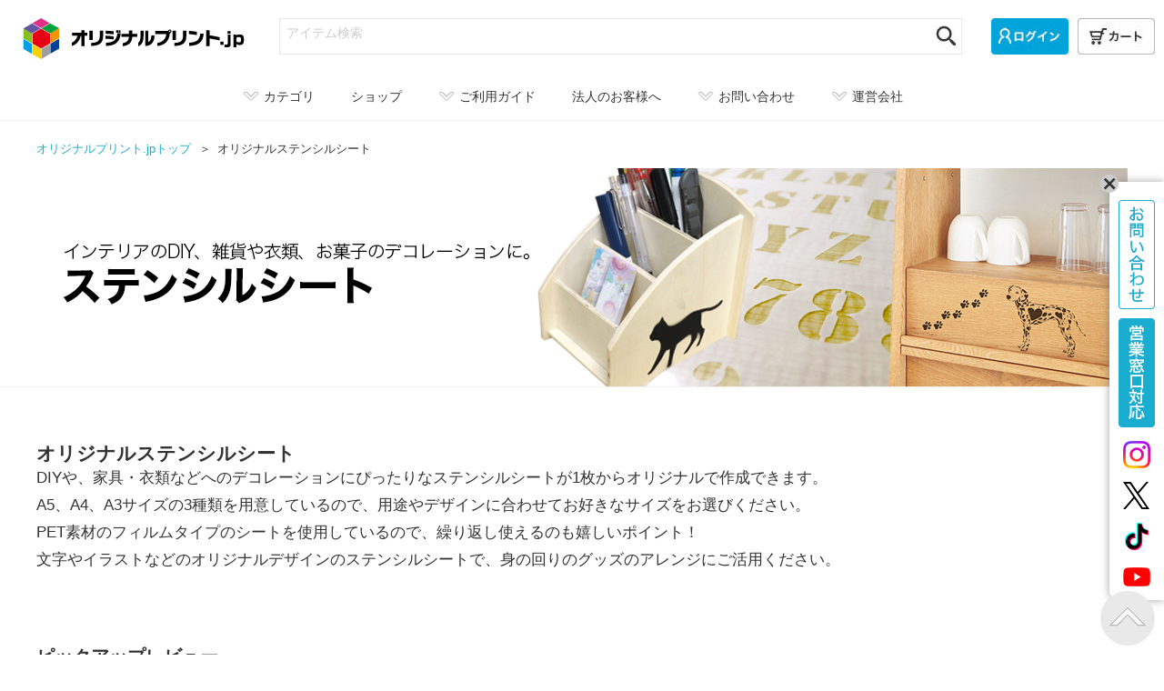

--- FILE ---
content_type: text/html; charset=utf-8
request_url: https://originalprint.jp/stencilsheet
body_size: 27508
content:

<!DOCTYPE html PUBLIC "-//W3C//DTD XHTML 1.0 Transitional//EN" "http://www.w3.org/TR/xhtml1/DTD/xhtml1-transitional.dtd">
<html xmlns="http://www.w3.org/1999/xhtml" xml:lang="ja" lang="ja" dir="ltr" xmlns:og="http://ogp.me/ns#" xmlns:mixi="http://mixi-platform.com/ns#" xmlns:fb="http://www.facebook.com/2008/fbml"><head>
<link rel="preconnect" href="https://connect.facebook.net">
<title>ステンシルシート｜オリジナル ステンシルシートのプリント 作成 製作ならオリジナルプリント.jpで！</title>
	<meta name="viewport" content="width=device-width, initial-scale=1.0">
	<meta name="format-detection" content="telephone=no">
	<meta http-equiv="X-UA-Compatible" content="IE=edge">
  <meta http-equiv="Content-Type" content="text/html; charset=utf-8" />
<meta http-equiv="Content-Style-Type" content="text/css" />
<meta http-equiv="Content-Script-Type" content="text/javascript" />
<meta name="author" content="オリジナルプリント.jp main">
<meta name="keywords" content="オリジナル,プリント,Tシャツ,マグカップ,バッグ,印刷,即日出荷,作成,1枚から,激安" />
<meta name="description" content="オリジナルステンシルシートのプリント、作成、製作が格安でスピード出荷致します。1枚から(1個から)でもWeb上で簡単にデザインを作ることができ、そのまま手間なくプリント オーダーできます。" />
<meta property="og:title" content="ステンシルシート｜オリジナル ステンシルシートのプリント 作成 製作ならオリジナルプリント.jpで！" />
<meta property="og:type" content="article" />
<meta property="og:description" content="オリジナルステンシルシートのプリント、作成、製作が格安でスピード出荷致します。1枚から(1個から)でもWeb上で簡単にデザインを作ることができ、そのまま手間なくプリント オーダーできます。" />
<meta property="og:url" content="https://originalprint.jp/stencilsheet" />
<meta property="og:site_name" content="オリジナルプリント.jp公式" />
<meta property="og:image" content="https://originalprint.jp/atelier.php/gadget/getImage?image=item_category/icon_image/111_5fa89b26.gif" />
<meta property="fb:app_id" content="152571898267007" />

<meta name="twitter:card" content="summary_large_image" />
<meta name="twitter:site" content="@original_print" />
<meta name="twitter:image" content="https://originalprint.jp/assets/img/itembanner/itemBanner_stencilsheet.png" />

<meta http-equiv='x-dns-prefetch-control' content='on'>
<link rel="preconnect" href="https://www.googletagmanager.com/gtag/js">
<link rel="dns-prefetch" href="https://www.googletagmanager.com/gtag/js">
<link rel="preconnect" href="https://www.clarity.ms/s/0.7.8/clarity.js">
<link rel="dns-prefetch" href="https://www.clarity.ms/s/0.7.8/clarity.js">
<link rel="preconnect" href="https://connect.facebook.net/en_US/fbevents.js">
<link rel="dns-prefetch" href="https://connect.facebook.net/en_US/fbevents.js">
<link rel="preconnect" href="https://connect.facebook.net/signals/config/431463084758777">
<link rel="dns-prefetch" href="https://connect.facebook.net/signals/config/431463084758777">
<link rel="preconnect" href="https://www.googleadservices.com/pagead/conversion.js">
<link rel="dns-prefetch" href="https://www.googleadservices.com/pagead/conversion.js">
<link rel="preconnect" href="https://cs.nakanohito.jp/b3/bi.js">
<link rel="dns-prefetch" href="https://cs.nakanohito.jp/b3/bi.js">
<link rel="preconnect" href="https://s.yimg.jp/images/listing/tool/cv/ytag.js">
<link rel="dns-prefetch" href="https://s.yimg.jp/images/listing/tool/cv/ytag.js">
<link rel="preconnect" href="https://bat.bing.com/bat.js">
<link rel="dns-prefetch" href="https://bat.bing.com/bat.js">

<link rel="stylesheet" type="text/css" href="/assets/css/base.css?_=1766373982" />
<link rel="stylesheet" type="text/css" href="/assets/css/item.css?_=1766124620" />
<link rel="stylesheet" type="text/css" href="/assets/css/float_btn_box.css?_=1766124620" />

<script src="/assets/js/jquery.js?_=1766124623" charset="utf-8"></script>
<script src="/assets/js/jquery.cookie.js?_=1766124623" charset="utf-8" defer></script>
<script src="/assets/js/jquery.matchHeight-min.js?_=1766124623" charset="utf-8" defer></script>
<script src="/assets/js/chosen.js?_=1766124623" charset="utf-8" defer></script>
<script src="/assets/js/script.js?_=1766124623" charset="utf-8" defer></script>
<script src="/assets/js/search.js?_=1766124623" charset="utf-8" defer></script>
<script src="/assets/js/typeahead.bundle.js?_=1766124623" charset="utf-8" defer></script>
<script src="/assets/js/course.js?_=1766124623" charset="utf-8" defer></script>

<link rel="canonical" href="https://originalprint.jp/stencilsheet" />

<!--[if lt IE 9]>
<script src="http://css3-mediaqueries-js.googlecode.com/svn/trunk/css3-mediaqueries.js"></script>
<script src="/js/html5shiv.js"></script>
<script src="/js/respond.min.js"></script>
<![endif]-->
        
        
<!-- Global site tag (gtag.js) - Google Analytics -->
<script async src="https://www.googletagmanager.com/gtag/js?id=G-Z07TPQ3E88"></script>
<script>
  window.dataLayer = window.dataLayer || [];
  function gtag(){dataLayer.push(arguments);}
  gtag('js', new Date());
  gtag('config', 'G-Z07TPQ3E88');
  gtag('config', 'AW-1035682336', {'allow_enhanced_conversions':true});
</script>
<!-- End Google Analytics -->
<!-- Facebook Pixel Code -->
<script>
!function(f,b,e,v,n,t,s)
{if(f.fbq)return;n=f.fbq=function(){n.callMethod?
n.callMethod.apply(n,arguments):n.queue.push(arguments)};
if(!f._fbq)f._fbq=n;n.push=n;n.loaded=!0;n.version='2.0';
n.queue=[];t=b.createElement(e);t.async=!0;
t.src=v;s=b.getElementsByTagName(e)[0];
s.parentNode.insertBefore(t,s)}(window, document,'script',
'https://connect.facebook.net/en_US/fbevents.js');
fbq('init', '431463084758777');
fbq('track', 'PageView');
</script>
<noscript><img height="1" width="1" style="display:none"
src="https://www.facebook.com/tr?id=431463084758777&ev=PageView&noscript=1"
/></noscript>
<!-- End Facebook Pixel Code -->
<!-- Google Tag Manager -->
<script>(function(w,d,s,l,i){w[l]=w[l]||[];w[l].push({'gtm.start':
new Date().getTime(),event:'gtm.js'});var f=d.getElementsByTagName(s)[0],
j=d.createElement(s),dl=l!='dataLayer'?'&l='+l:'';j.async=true;j.src=
'https://www.googletagmanager.com/gtm.js?id='+i+dl;f.parentNode.insertBefore(j,f);
})(window,document,'script','dataLayer','GTM-5966RDF');</script>
<!-- End Google Tag Manager -->
<script>
     (function(w,d,t,r,u)
     {
         var f,n,i;
         w[u]=w[u]||[],f=function()
         {
             var o={ti:"343067691", enableAutoSpaTracking: true};
             o.q=w[u],w[u]=new UET(o),w[u].push("pageLoad")
         },
n=d.createElement(t),n.src=r,n.async=1,n.onload=n.onreadystatechange=function()
         {
             var s=this.readyState;
s&&s!=="loaded"&&s!=="complete"||(f(),n.onload=n.onreadystatechange=null)
         },
i=d.getElementsByTagName(t)[0],i.parentNode.insertBefore(n,i)
     })
     (window,document,"script","//bat.bing.com/bat.js","uetq");
</script>
<script>
window.addEventListener('pageshow', function(event) {
    if (!event.persisted) {
        return;
    }
    // Google Analytics 4 (GA4)
    if (typeof gtag === 'function') {
        gtag('event', 'page_view');
    }
    // Facebook Pixel
    if (typeof fbq === 'function') {
        fbq('track', 'PageView');
    }
    // Bing
    if (typeof uetq !== 'undefined' && typeof uetq.push === 'function') {
        uetq.push('pageLoad');
    }
});
</script>

    <!-- <script src="//statics.a8.net/a8sales/a8sales.js"></script>  -->
</head>

<body>
<!-- Google Tag Manager (noscript) -->
<noscript><iframe src="https://www.googletagmanager.com/ns.html?id=GTM-5966RDF"
height="0" width="0" style="display:none;visibility:hidden"></iframe></noscript>
<!-- End Google Tag Manager (noscript) -->
  <a id="topagetop"></a>

    <header id="header">
    
<div class="headerMain">


    <div class="header_logo"><a href="https://originalprint.jp/" id="logo_layout2"><picture><source media="(max-width: 768px)" srcset="/assets/img/common/opjp_logo_pc.svg" /><img src="/assets/img/common/opjp_logo_pc.svg" alt="ステンシルシート｜オリジナル ステンシルシートのプリント 作成 製作ならオリジナルプリント.jpで！" width="267" height="45"/></picture></a></div>
    <div class="searchArea sp-none">
    <div class="searchArea_box">
      <form action="/store.php/original/search" role="search">
        <input class="searchArea_input" type="search" name="q" value="" autocomplete="off" aria-label="アイテム検索" placeholder="アイテム検索" />
        <input type="hidden" value="post" name="post_type">
        <button class="searchArea_btn"><img src="/assets/img/icon/icon_search-pc.jpg" alt="検索する" width="22" height="22"></button>
      </form>
    </div>
      </div>
  <div class="headerLink sp-none">
    <ul class="headerLink_list">
      <li><a class="sprite-login_btn" id="loginLink" href="https://originalprint.jp/my.php" aria-label="ログイン"></a></li>
      <li><a class="sprite-cart_btn" id="cartLink" href="https://originalprint.jp/store.php" aria-label="カート"></a></li>
    </ul>
  </div>
  <div class="headerLink pc-none">
    <ul class="headerLink_list">
      <li><a href="https://originalprint.jp/my.php"><img src="/assets/img/header_btn/btn_mypage_sp.jpg" alt="マイページ" width="29" height="37"></a></li>
      <li><a href="https://originalprint.jp/store.php"><img src="/assets/img/header_btn/btn_cart_sp.jpg" alt="カート" width="41" height="40"></a></li>
    </ul>
  </div>
</div>
<div class="searchArea pc-none">
  <div class="searchArea_box">
    <form action="/store.php/original/search" role="search">
      <input class="searchArea_input" type="search" name="q" value="" autocomplete="off" aria-label="アイテム検索" placeholder="アイテム検索" />
      <input type="hidden" value="post" name="post_type">
      <button class="searchArea_btn"><img src="/assets/img/icon/icon_search-sp.jpg" alt="検索する" style="zoom: .6;" width="34" height="34"></button>
    </form>
  </div>
</div>

</div>
    

<nav class="nav" aria-label="商品を注文するためのナビゲーション">
  <!-- navi-->
  <div class="navArea drawernavi">
    <ul class="navArea_lists">
            <li class="navArea_list navArea_category">        <div class="navArea_listItem js-navArea_listItem is-item">
          <span class="sp-none"><img src="/assets/img/icon/icon_arrow_gray.png" alt="↓" width="18" height="10">カテゴリ</span>
          <span class="pc-none"><span class="navArea_itemTxt">
            <!-- menu icon -->
            <input id="drawer_input" class="drawer_hidden" type="checkbox">
            <label for="drawer_input" class="drawer_open"><span class="drawer_menu"></span></label>
            <!-- //menu icon -->
          </span></span>
        </div>
                <div class="findNav">
  <div class="findNav_inner item">
    <div class="findNav_inner_ttl pc-none">カテゴリから探す</div>
                
<ul class="findNav_lists item2">
  <li class="findNav_list">
    <div class="findNav_ttl">アパレル</div>
    <ul class="categoryNav_lists clm2">
  <li><a class="tshirts" href="/tshirts">Tシャツ</a></li>
<li><a class="long-sleeved-tshirt" href="/long-sleeved-tshirt">長袖Tシャツ</a></li>
<li><a class="parka" href="/parka">パーカー・スウェット</a></li>
<li><a class="blouson" href="/blouson">ブルゾン・ジャケット</a></li>
<li><a class="coat" href="/coat">コート・ブレーカ</a></li>
<li><a class="polo" href="/polo">ポロシャツ</a></li>
<li><a class="shirts" href="/shirt">シャツ・カーディガン</a></li>
<li><a class="pants" href="/pants">パンツ</a></li>
<li><a class="sports" href="/sports">スポーツウェア</a></li>
<li><a class="works-uniform" href="/works-uniform">ワークユニフォーム</a></li>
<li><a class="happi" href="/happi">法被</a></li>
<li><a class="baby" href="/baby">ベビー用品</a></li>
    </ul>
  </li>
  
  









  
  <li class="findNav_list">
    <div class="findNav_ttl">バッグ・ポーチ</div>
    <ul class="categoryNav_lists clm2">
  <li><a class="bag" href="/bag">トートバッグ</a></li>
<li><a class="sacoche" href="/sacoche">サコッシュ</a></li>
<li><a class="rucksack" href="/rucksack">リュック</a></li>
<li><a class="pouch" href="/pouch">ポーチ・巾着</a></li>
<li><a class="ecobag" href="/ecobag">エコバッグ</a></li>
    </ul>
  </li>
  









  
  
  <li class="findNav_list">
    <div class="findNav_ttl">タオル</div>
    <ul class="categoryNav_lists clm2">
  <li><a class="towel" href="/towel">タオル</a></li>
<li><a class="blanket" href="/blanket">ブランケット</a></li>
    </ul>
  </li>
</ul>









  
  


<ul class="findNav_lists item2">
  <li class="findNav_list">
    <div class="findNav_ttl">ファッション雑貨</div>
    <ul class="categoryNav_lists clm2">
  <li><a class="fashion-zakka" href="/fashion-zakka">ファッション小物</a></li>
<li><a class="socks" href="/socks">靴下</a></li>
<li><a class="sneakers" href="/sneakers">スニーカー</a></li>
<li><a class="apron" href="/apron">エプロン・前掛け</a></li>
<li><a class="cap" href="/cap">キャップ・ハット</a></li>
<li><a class="tattoo" href="/tattoo">タトゥーシール</a></li>
<li><a class="umbrella" href="/umbrella">傘</a></li>
    </ul>
  </li>







  
  



  <li class="findNav_list">
    <div class="findNav_ttl">インテリア・寝具</div>
    <ul class="categoryNav_lists clm2">
  <li><a class="cushion" href="/cushion">クッション・枕</a></li>
<li><a class="panel" href="/panel">ファブリックパネル</a></li>
<li><a class="poster" href="/poster">ポスター・タペストリー</a></li>
<li><a class="aluminum-photopanel" href="/aluminum-photopanel">時計・クロック</a></li>
<li><a class="carpet" href="/carpet">カーペット・マット</a></li>
<li><a class="calendar" href="/calendar">カレンダー</a></li>
    </ul>
  </li>






  
  




  <li class="findNav_list">
    <div class="findNav_ttl">シール・ステッカー・文房具</div>
    <ul class="categoryNav_lists clm2">
  <li><a class="seals" href="/seals">シール・ステッカー</a></li>
<li><a class="ballpen" href="/ballpen">ペン</a></li>
<li><a class="atationery" href="/stationery">ノート・メモ</a></li>
<li><a class="stamp" href="/stamp">スタンプ</a></li>
<li><a class="card" href="/card">名刺・カード</a></li>
<li><a class="display-cards" href="/display-cards">台紙</a></li>
<li><a class="tape" href="/tape">テープ・リボン</a></li>
<li><a class="magnet" href="/magnet">マグネット</a></li>
<li><a class="stencilsheet" href="/stencilsheet">ステンシルシート</a></li>
<li><a class="envelope" href="/envelope">ファイル・封筒・定規</a></li>
<li><a class="glue-tapes" href="/glue-tapes">テープのり</a></li>
<li><a class="correction-tape" href="/correction-tape">修正テープ</a></li>
<li><a class="eraser" href="/eraser">消しゴム</a></li>
    </ul>
  </li>
</ul>





  
  





<ul class="findNav_lists item2">
  <li class="findNav_list">
    <div class="findNav_ttl">キーホルダー・雑貨・小物</div>
    <ul class="categoryNav_lists clm2">
  <li><a class="acrylic-goods" href="/acrylic-goods">アクリルグッズ</a></li>
<li><a class="key-ring" href="/key-ring">キーホルダー</a></li>
<li><a class="aadge" href="/badge">缶バッジ</a></li>
<li><a class="puzzle" href="/puzzle">パズル</a></li>
<li><a class="amart-phone-case" href="/smart-phone-case">スマホケース</a></li>
<li><a class="mobile" href="/mobile">スマホグッズ・PCグッズ</a></li>
<li><a class="paper-fan" href="/paper-fan">うちわ</a></li>
<li><a class="zakka" href="/zakka">生活雑貨・小物</a></li>
<li><a class="tin-can" href="/tin-can">缶・ケース</a></li>
<li><a class="cloth" href="/cloth">生地・クロス</a></li>
<li><a class="hygiene" href="/hygiene">マスク・衛生アイテム</a></li>
<li><a class="figure" href="/figure">フィギュア</a></li>
    </ul>
  </li>




  
  






  <li class="findNav_list">
    <div class="findNav_ttl">マグカップ・キッチン雑貨</div>
    <ul class="categoryNav_lists clm2">
  <li><a class="mug" href="/mug">マグカップ・湯のみ</a></li>
<li><a class="drink-wear" href="/drink-wear">タンブラー・グラス</a></li>
<li><a class="bottle" href="/bottle">ボトル</a></li>
<li><a class="square" href="/square">枡・升</a></li>
<li><a class="coaster" href="/coaster">コースター</a></li>
<li><a class="canister" href="/canister">容器・キャニスター</a></li>
<li><a class="kitchen" href="/kitchen">キッチン小物</a></li>
    </ul>
  </li>



  
  







  <li class="findNav_list">
    <div class="findNav_ttl">特集</div>
        <ul class="categoryNav_lists clm2">
  <li><a class="souvenir" href="/souvenir">ギフト・記念品</a></li>
<li><a class="novelty" href="/novelty">販促・展示会備品</a></li>
<li><a class="express" href="/express">特急出荷アイテム</a></li>
<li><a class="eco" href="/eco">エコグッズ</a></li>
<li><a class="petgoods" href="/petgoods">ペットグッズ</a></li>
<li><a class="cheer" href="/cheer">応援グッズ</a></li>
<li><a class="outdoor" href="/outdoor">アウトドアグッズ</a></li>
<li><a class="favorite" href="/favorite">推し活グッズ</a></li>
<li><a class="overprint" href="/overprint">全面プリント</a></li>
<li><a class="mark-deco" href="/mark-deco">転写シート</a></li>
<li><a class="outlet" href="/outlet">アウトレットセール</a></li>
    </ul>
      </li>
</ul>

<style>
ul.categoryNav_lists li a.new-item span {
  display: inline-block;
  padding: 1px 5px 1px 5px;
  color: #FFF;
  background-color: #E52D8A;
  border-radius:4px;
  font-size: 10px;
  font-weight: bold;
  line-height: 14px;
  vertical-align:middle;
  margin: 0 0 0 10px;
  height: 16px;
}
</style>  </div>
      <div class="findNav_inner guide pc-none">
    <div class="findNav_inner_ttl">ガイド・FAQ・サポート</div>
    <ul class="findNav_lists">
      <li class="findNav_list">
        <div class="findNav_ttl">ご利用ガイド</div>
        <ul class="categoryNav_lists">
          <li><a href="/store.php/page/beginnerIndex">ご利用ガイド</a></li>
<li><a href="/store.php/page/sdgs">サステナブルなオリジナルグッズ・SDGsノベルティ</a></li>
<li><a href="/store.php/page/register">会員登録のすすめ</a></li>
<li><a href="/store.php/page/orderFlow">ご注文フロー</a></li>
<li><a href="/store.php/page/estimate">お見積り納期確認</a></li>
<li><a href="/store.php/page/reorder">再注文について</a></li>
<li><a href="/store.php/page/coupon">クーポンの使い方</a></li>
<li><a href="/store.php/page/review">レビュー割について</a></li>
<li><a href="/store.php/page/copyright">著作権等の第三者の権利について</a></li>
<li><a href="/store.php/page/submitData">後入稿サービス</a></li>
<li><a href="/store.php/page/restockNotice">入荷通知について</a></li>
<li><a href="/store.php/page/earlyDiscount">早割サービス</a></li>
<li><a href="/store.php/page/thebase">BASEオンデマンド出品連携</a></li>
<li><a href="/store.php/page/howToPay">お支払方法</a></li>
<li><a href="/store.php/page/receipt">領収書発行</a></li>
<li><a href="/store.php/page/date">配送および納期</a></li>
<li><a href="/store.php/page/cancel"><span class="sp-none">ご注文の</span>変更と返品<span class="sp-none">・</span>交換</a></li>
<li><a href="/store.php/page/bagging">袋詰め・ラッピング<span class="sp-none">サービス</span></a></li>
<li><a href="/store.php/page/daikou">代行出荷サービス</a></li>
<li><a href="/store.php/page/benefits">株主優待制度</a></li>
        </ul>
      </li>
    </ul>
    <ul class="findNav_lists">
      <li class="findNav_list">
        <div class="findNav_ttl">デザインガイド</div>
        <ul class="categoryNav_lists">
          <li><a href="/store.php/page/designToolOperation">デザインガイドトップ</a></li>
<li><a href="/store.php/page/designToolOperationFontlist">デザインツールで使用できるフォント</a></li>
<li><a href="/store.php/page/designToolOperationFiletype">デザインツールで使用できる画像</a></li>
<li><a href="/store.php/page/templateFlow">デザインテンプレートのご利用</a></li>
<li><a href="/store.php/page/complete-design">完全データ入稿規定</a></li>
<li><a href="/store.php/page/acrylicItem">フリー型アクリルグッズ入稿規定</a></li>
<li><a href="/store.php/page/designToolOperationErase">デザインツールの背景自動削除機能</a></li>        </ul>
      </li>
    </ul>
    <ul class="findNav_lists guide2">
      <li class="findNav_list">
        <div class="findNav_ttl">プリント方法のご案内</div>
        <ul class="categoryNav_lists">
          <li class="clm1"><a href="/store.php/page/kakoIndex">プリント方法一覧</a></li>
<li><a href="/store.php/page/kakoDtts">オンデマンド転写（DTF）</a></li>
<li><a href="/store.php/page/kakoInkjet">インクジェットプリント（DTG）</a></li>
<li><a href="/store.php/page/kakoShoka">昇華転写</a></li>
<li><a href="/store.php/page/kakoSilk">シルクスクリーンプリント</a></li>
<li><a href="/store.php/page/kakoCutting">カッティング圧着プリント</a></li>
<li><a href="/store.php/page/kakoCuttingFoil">箔プリント</a></li>
<li><a href="/store.php/page/kakoPad">パッド印刷</a></li>
<li><a href="/store.php/page/kakoUVinkjet">UV硬化インクジェットプリント</a></li>
<li><a href="/store.php/page/kakoLatex">ラテックスプリント</a></li>
<li><a href="/store.php/page/kakoTape">テープ印刷</a></li>
<li><a href="/store.php/page/kakoStamp">スタンプ加工</a></li>
<li><a href="/store.php/page/kakoUVRotaryinkjet">ロータリーUVインクジェット</a></li>
<li><a href="/store.php/page/kakoDegitaltransfer">デジタル転写</a></li>
<li><a href="/store.php/page/kakoOndemandColorLaser">オンデマンドカラーレーザー</a></li>
<li><a href="/store.php/page/kakoEmbroidery">刺繍</a></li>
<li><a href="/store.php/page/kakoLaser">レーザー加工</a></li>
        </ul>
      </li>
    </ul>
    <ul class="findNav_lists guide3">
      <li class="findNav_list">
        <div class="findNav_ttl">FAQ・お問い合わせ</div>
        <ul class="categoryNav_lists">
          <li><a href="https://support.originalprint.jp/" target="_blank" rel="noopener noreferrer">FAQよくあるご質問<img class="icon_outerlink" src="/assets/img/icon/icon_outerlink.png" alt="別ウインドウ" /></a></li>
          <li><a href="/my.php/contact">お問い合わせ</a></li>
        </ul>
      </li>
    </ul>
        <div class="findNav_inner_ttl">法人のお客様</div>
    <ul class="findNav_lists">
      <li class="findNav_list">
        <div class="findNav_ttl">OEM・大ロットをご希望のお客様</div>
        <ul class="categoryNav_lists clm2">
          <li><a href="/store.php/major2/enterprise">法人向け エンタープライズサービス</a></li>
          <li><a href="/store.php/major2">営業窓口対応</a></li>
          <li><a href="/store.php/biz/entertainment">オリジナルTシャツ・グッズ作成サポート</a></li>
        </ul>
        <div class="findNav_ttl">店舗やECショップ運営のお客様</div>
        <ul class="categoryNav_lists clm2">
          <li><a href="/store.php/major2/shops">貴店だけのオリジナル商品を販売</a></li>
          <li><a href="/store.php/biz/oem">OEM SP／販促グッズ作成サポート</a></li>
        </ul>
        <div class="findNav_ttl">システム連携をご希望のお客様</div>
        <ul class="categoryNav_lists clm2">
          <li><a href="https://imagemagic.jp/service/odps/" target="im">オンデマンドプリントソリューションズ<img class="icon_outerlink" src="/assets/img/icon/icon_outerlink.png" alt="別ウインドウ" /></a></li>
        </ul>
      </li>
    </ul>
        <div class="findNav_inner_ttl">サービス</div>
    <ul class="findNav_lists">
      <li class="findNav_list">
        <div class="findNav_ttl">デザイン作成・サポート</div>
        <ul class="categoryNav_lists clm2">
          <li class="findNav_list"><a href="/templates/">無料デザインテンプレート</a></li>        </ul>
        <div class="findNav_ttl">オリジナルグッズ作成サービス</div>
        <ul class="categoryNav_lists clm2">
          <li class="findNav_list"><a href="https://charapita.jp/" target="_blank" rel="noopener noreferrer">キャラぴた<img class="icon_outerlink" src="/assets/img/icon/icon_outerlink.png" alt="別ウインドウ" /></a></li>
          <li class="findNav_list"><a href="https://tukutte-gift.jp/" target="_blank" rel="noopener noreferrer">tukutte<img class="icon_outerlink" src="/assets/img/icon/icon_outerlink.png" alt="別ウインドウ" /></a></li>
          <li class="findNav_list"><a href="https://plusmark.jp/" target="_blank" rel="noopener noreferrer">＋mark<img class="icon_outerlink" src="/assets/img/icon/icon_outerlink.png" alt="別ウインドウ" /></a></li>
          <li class="findNav_list"><a href="https://smarel.jp/" target="_blank" rel="noopener noreferrer">SMAREL<img class="icon_outerlink" src="/assets/img/icon/icon_outerlink.png" alt="別ウインドウ" /></a></li>
        </ul>
      </li>
    </ul>
        <div class="findNav_inner_ttl">運営会社・SNS</div>
    <ul class="findNav_lists">
      <li class="findNav_list">
        <div class="findNav_ttl">運営会社</div>
        <ul class="categoryNav_lists">
          <li><a href="/store.php/page/about">特定商取引法に基づく表示</a></li>
          <li><a href="https://imagemagic.jp/service/terms/" target="_blank" rel="noopener noreferrer">ご利用規約<img class="icon_outerlink" src="/assets/img/icon/icon_outerlink.png" alt="別ウインドウ" /></a></li>
                    <li><a href="/store.php/page/privacy" target="_blank" rel="noopener noreferrer">プライバシーポリシー<img class="icon_outerlink" src="/assets/img/icon/icon_outerlink.png" alt="別ウインドウ" /></a></li>
          <li><a href="https://imagemagic.jp/" target="_blank" rel="noopener noreferrer">株式会社イメージ・マジック<img class="icon_outerlink" src="/assets/img/icon/icon_outerlink.png" alt="別ウインドウ" /></a></li>
          <li><a href="https://imagemagic.jp/recruit/" target="_blank" rel="noopener noreferrer">採用情報<img class="icon_outerlink" src="/assets/img/icon/icon_outerlink.png" alt="別ウインドウ" /></a></li>
        </ul>
      </li>
    </ul>
    <ul class="findNav_lists">
      <li class="findNav_list">
        <div class="findNav_ttl">ブログ・SNS</div>
        <ul class="categoryNav_lists">
          <li><a href="/magazine/" target="_blank" rel="noopener noreferrer">オリジナルWEBマガジン「+you.ORIGINAL」<img class="icon_outerlink" src="/assets/img/icon/icon_outerlink.png" alt="別ウインドウ" /></a></li>
          <li><a href="/sample/" target="_blank" rel="noopener noreferrer">プリント作成事例集<img class="icon_outerlink" src="/assets/img/icon/icon_outerlink.png" alt="別ウインドウ" /></a></li>
          <li><a href="https://print-factory.originalprint.jp/" target="_blank" rel="noopener noreferrer">加工機器のご紹介<img class="icon_outerlink" src="/assets/img/icon/icon_outerlink.png" alt="別ウインドウ" /></a></li>
          <li><a href="https://www.instagram.com/originalprint.jp/" target="_blank" rel="noopener noreferrer">Instagram<img class="icon_outerlink" src="/assets/img/icon/icon_outerlink.png" alt="別ウインドウ" /></a></li>
          <li><a href="https://twitter.com/original_print" target="_blank" rel="noopener noreferrer">X（旧Twitter）<img class="icon_outerlink" src="/assets/img/icon/icon_outerlink.png" alt="別ウインドウ" /></a></li>
          <li><a href="https://www.youtube.com/@originalprint-jp/featured" target="_blank" rel="noopener noreferrer">YouTube<img class="icon_outerlink" src="/assets/img/icon/icon_outerlink.png" alt="別ウインドウ" /></a></li>
          <li><a href="https://www.tiktok.com/@originalprint.jp?lang=ja-JP" target="_blank" rel="noopener noreferrer">TikTok<img class="icon_outerlink" src="/assets/img/icon/icon_outerlink.png" alt="別ウインドウ" /></a></li>
          <li><a href="https://www.threads.net/@originalprint.jp" target="_blank" rel="noopener noreferrer">Threads<img class="icon_outerlink" src="/assets/img/icon/icon_outerlink.png" alt="別ウインドウ" /></a></li>
          <li><a href="https://www.facebook.com/originalprintjp" target="_blank" rel="noopener noreferrer">Facebook<img class="icon_outerlink" src="/assets/img/icon/icon_outerlink.png" alt="別ウインドウ" /></a></li>
        </ul>
      </li>
    </ul>

    <div class="findNav_close sp-none"><img class="js-imgSwitch" src="/assets/img/icon/btn_close-pc.png" alt="×" /></div>
    <div class="findNav_slideUp"><img src="/assets/img/icon/icon_arrow_gray_up.png" alt="↑" /></div>
    
  </div>
</div>

      </li>
      <li class="navArea_list pc-none">
        <a href="/store.php/category_select">
          <div class="navArea_listItem">
            <span><span class="navArea_itemTxt">商品カテゴリ</span></span>
          </div>
        </a>
      </li>
                        <li class="navArea_list">        <a href="/loft">
          <div class="navArea_listItem">
            <span class="sp-none">ショップ</span>
            <span class="pc-none"><span class="navArea_itemTxt">店舗案内</span></span>
          </div>
        </a>
      </li>
                                            <li class="navArea_list sp-none">
        <div class="navArea_listItem js-navArea_listItem is-guide">
          <span class="sp-none"><img src="/assets/img/icon/icon_arrow_gray.png" alt="↓" width="18" height="10">ご利用ガイド</span>
        </div>
                <div class="findNav">
  <div class="findNav_inner guide">
    <ul class="findNav_lists">
      <li class="findNav_list">
        <div class="findNav_ttl">ご利用ガイド</div>
        <ul class="categoryNav_lists">
                    <li><a href="/store.php/page/beginnerIndex">ご利用ガイド</a></li>
<li><a href="/store.php/page/sdgs">サステナブルなオリジナルグッズ・SDGsノベルティ</a></li>
<li><a href="/store.php/page/register">会員登録のすすめ</a></li>
<li><a href="/store.php/page/orderFlow">ご注文フロー</a></li>
<li><a href="/store.php/page/estimate">お見積り納期確認</a></li>
<li><a href="/store.php/page/reorder">再注文について</a></li>
<li><a href="/store.php/page/coupon">クーポンの使い方</a></li>
<li><a href="/store.php/page/review">レビュー割について</a></li>
<li><a href="/store.php/page/copyright">著作権等の第三者の権利について</a></li>
<li><a href="/store.php/page/submitData">後入稿サービス</a></li>
<li><a href="/store.php/page/restockNotice">入荷通知について</a></li>
<li><a href="/store.php/page/earlyDiscount">早割サービス</a></li>
<li><a href="/store.php/page/thebase">BASEオンデマンド出品連携</a></li>
<li><a href="/store.php/page/howToPay">お支払方法</a></li>
<li><a href="/store.php/page/receipt">領収書発行</a></li>
<li><a href="/store.php/page/date">配送および納期</a></li>
<li><a href="/store.php/page/cancel"><span class="sp-none">ご注文の</span>変更と返品<span class="sp-none">・</span>交換</a></li>
<li><a href="/store.php/page/bagging">袋詰め・ラッピング<span class="sp-none">サービス</span></a></li>
<li><a href="/store.php/page/daikou">代行出荷サービス</a></li>
<li><a href="/store.php/page/benefits">株主優待制度</a></li>
        </ul>
      </li>
    </ul>
    <ul class="findNav_lists">
      <li class="findNav_list">
        <div class="findNav_ttl">デザインガイド</div>
        <ul class="categoryNav_lists">
                    <li><a href="/store.php/page/designToolOperation">デザインガイドトップ</a></li>
<li><a href="/store.php/page/designToolOperationFontlist">デザインツールで使用できるフォント</a></li>
<li><a href="/store.php/page/designToolOperationFiletype">デザインツールで使用できる画像</a></li>
<li><a href="/store.php/page/templateFlow">デザインテンプレートのご利用</a></li>
<li><a href="/store.php/page/complete-design">完全データ入稿規定</a></li>
<li><a href="/store.php/page/acrylicItem">フリー型アクリルグッズ入稿規定</a></li>
<li><a href="/store.php/page/designToolOperationErase">デザインツールの背景自動削除機能</a></li>        </ul>
      </li>
    </ul>
    <ul class="findNav_lists guide2">
      <li class="findNav_list">
        <div class="findNav_ttl">プリント方法のご案内</div>
        <ul class="categoryNav_lists clm2">
                    <li class="clm1"><a href="/store.php/page/kakoIndex">プリント方法一覧</a></li>
<li><a href="/store.php/page/kakoDtts">オンデマンド転写（DTF）</a></li>
<li><a href="/store.php/page/kakoInkjet">インクジェットプリント（DTG）</a></li>
<li><a href="/store.php/page/kakoShoka">昇華転写</a></li>
<li><a href="/store.php/page/kakoSilk">シルクスクリーンプリント</a></li>
<li><a href="/store.php/page/kakoCutting">カッティング圧着プリント</a></li>
<li><a href="/store.php/page/kakoCuttingFoil">箔プリント</a></li>
<li><a href="/store.php/page/kakoPad">パッド印刷</a></li>
<li><a href="/store.php/page/kakoUVinkjet">UV硬化インクジェットプリント</a></li>
<li><a href="/store.php/page/kakoLatex">ラテックスプリント</a></li>
<li><a href="/store.php/page/kakoTape">テープ印刷</a></li>
<li><a href="/store.php/page/kakoStamp">スタンプ加工</a></li>
<li><a href="/store.php/page/kakoUVRotaryinkjet">ロータリーUVインクジェット</a></li>
<li><a href="/store.php/page/kakoDegitaltransfer">デジタル転写</a></li>
<li><a href="/store.php/page/kakoOndemandColorLaser">オンデマンドカラーレーザー</a></li>
<li><a href="/store.php/page/kakoEmbroidery">刺繍</a></li>
<li><a href="/store.php/page/kakoLaser">レーザー加工</a></li>
        </ul>
      </li>
    </ul>
    
    <div class="findNav_close"><img class="js-imgSwitch" src="/assets/img/icon/btn_close-pc.png" alt="×" /></div>
    <div class="findNav_slideUp"><img src="/assets/img/icon/icon_arrow_gray_up.png" alt="↑" /></div>
    
  </div>
</div>      </li>
      <li class="navArea_list pc-none">        <a href="/store.php/page/beginnerIndex">
          <div class="navArea_listItem">
            <span><span class="navArea_itemTxt">ご利用ガイド</span></span>
          </div>
        </a>
      </li>
                                            <li class="navArea_list sp-none">
        <a href="/store.php/major2/enterprise">
          <div class="navArea_listItem">
            <span class="sp-none">法人のお客様へ</span>
          </div>
        </a>
      </li>                        <li id="contact-toggle-btn" class="navArea_list pc-none">
        <div class="navArea_listItem">
          <span><span class="navArea_itemTxt">お問い合わせ</span></span>
        </div>
      </li>
      <li class="navArea_list sp-none">
        <div class="navArea_listItem js-navArea_listItem is-support">
          <img src="/assets/img/icon/icon_arrow_gray.png" alt="↓" width="18" height="10">お問い合わせ
        </div>
                <div class="findNav p-adj">
  <div class="findNav_inner nav-row">
    <div class="flex">
      <a href="https://support.originalprint.jp/" target="_blank" rel="noopener noreferrer" class="support-btn before-order" onclick="gtag('event', 'click', {'event_category': 'links','event_label': 'contact_to_faq-btn'});">ご注文前のご相談</a>
      <div class="support-btn ml-25 after-order">ご注文後のご相談</div>
    </div>
        <style>
      .nav_contact_icon_top {
        display: flex;
        justify-content: flex-start;
        flex-wrap: nowrap;
      }

      .notice-link {
        text-align: center;
        margin-top: 20px;
      }

      .notice-link a {
        font-size: 18px;
      }

      @media screen and (max-width: 899px) {
        .notice-link a {
          font-size: 15px;
        }
      }
    </style>
    <ul class="findNav_lists hidden after-content">
      <li class="findNav_list">
        <div class="flex-center">
          <div class="findNav_freedial" style="height: auto !important;">
            <h2 class="pt-0">ご自身でできる各種お手続き</h2>
            <div class="flex">
              <ul class="categoryNav_lists">
                <li>
                  <div class="self_service nav_contact_icon_top">
                    <div class="self_service1">
                      <img src="/assets/img/common/contact_icon_top2.svg" width="100" height="100" alt="銀行振込未入金のキャンセル">銀行振込未入金の<br class="sp-none">注文キャンセル
                    </div>
                    <div class="self_service1">
                      <img src="/assets/img/common/contact_icon_top4.svg" width="100" height="100" alt="コンビニ未入金の注文キャンセル">コンビニ未入金の<br class="sp-none">注文キャンセル
                    </div>
                    <div class="self_service1">
                      <img src="/assets/img/common/contact_icon_top1.svg" width="100" height="100" alt="注文後30分以内のキャンセル">注文後30分以内の<br class="sp-none">キャンセル
                    </div>
                    <div class="self_service1">
                      <img src="/assets/img/common/contact_icon_top3.svg" width="100" height="100" alt="領収書の発行（出荷後）">領収書の発行<br class="sp-none">（出荷後）
                    </div>
                  </div>
                </li>
              </ul>
              <ul class="categoryNav_lists mt-10 ml-40">
                <li>
                  <a href="/my.php/order/index" target="faq" class="btnSupport btn-width support-btn" onclick="gtag('event', 'click', {'event_category': 'links','event_label': 'nav_to_mypage_order_contact'});">
                    ご注文履歴からお問い合わせ
                  </a>
                  <p class="mt-10">※ログイン後、該当の注文を選択してお問い合わせください。</p>
                </li>
              </ul>
            </div>
                                              </div>
        </div>
      </li>
    </ul>

    <div class="findNav_close"><img class="js-imgSwitch" src="/assets/img/icon/btn_close-pc.png" alt=""></div>
    <div class="findNav_slideUp"><img src="/assets/img/icon/icon_arrow_gray_up.png" alt=""></div>

  </div>
  <div class="notice-link">
    <p>
      サイト不具合により、1月9日(金)・10日(土)にいただいたお問い合わせが一部未着の状態です。<br>
      弊社からの返信が確認できない場合は、お手数ですが改めてお問い合わせいただきますようお願いいたします。
    </p>
  </div>
  <div class="prev-btn hidden">戻る</div>
</div>      </li>
            <li class="navArea_list sp-none">
        <div class="navArea_listItem js-navArea_listItem is-about">
          <img src="/assets/img/icon/icon_arrow_gray.png" alt="↓" width="18" height="10">運営会社
        </div>
                <div class="findNav">
  <div class="findNav_inner">
    <ul class="findNav_lists">
      <li class="findNav_list">
        <div class="findNav_ttl">運営会社</div>
        <ul class="categoryNav_lists">
        	<li><a href="/store.php/page/about">特定商取引法に基づく表示</a></li>
        	        	<li><a href="https://imagemagic.jp/service/terms/" target="_blank" rel="noopener noreferrer">ご利用規約<img class="icon_outerlink" src="/assets/img/icon/icon_outerlink.png" alt="別ウインドウ" /></a></li>
        	<li><a href="/store.php/page/privacy" target="_blank" rel="noopener noreferrer">プライバシーポリシー<img class="icon_outerlink" src="/assets/img/icon/icon_outerlink.png" alt="別ウインドウ" /></a></li>
        	<li><a href="https://imagemagic.jp/" target="_blank" rel="noopener noreferrer">株式会社イメージ・マジック コーポレートサイト<img class="icon_outerlink" src="/assets/img/icon/icon_outerlink.png" alt="別ウインドウ" /></a></li>
        	<li><a href="https://imagemagic.jp/recruit/" target="_blank" rel="noopener noreferrer">採用情報<img class="icon_outerlink" src="/assets/img/icon/icon_outerlink.png" alt="別ウインドウ" /></a></li>
        </ul>
      </li>
    </ul>
    <ul class="findNav_lists">
      <li class="findNav_list">
        <div class="findNav_ttl">ブログ・SNS</div>
        <ul class="categoryNav_lists">
        	<li><a href="https://originalprint.jp/magazine/" target="_blank" rel="noopener noreferrer">オリジナルWEBマガジン「+you.ORIGINAL」<img class="icon_outerlink" src="/assets/img/icon/icon_outerlink.png" alt="別ウインドウ" /></a></li>
        	<li><a href="https://originalprint.jp/sample/" target="_blank" rel="noopener noreferrer">プリント作成事例集<img class="icon_outerlink" src="/assets/img/icon/icon_outerlink.png" alt="別ウインドウ" /></a></li>
        	<li><a href="https://print-factory.originalprint.jp/" target="_blank" rel="noopener noreferrer">加工機器のご紹介<img class="icon_outerlink" src="/assets/img/icon/icon_outerlink.png" alt="別ウインドウ" /></a></li>
        	        	<li><a href="https://www.facebook.com/originalprintjp" target="_blank" rel="noopener noreferrer">Facebook<img class="icon_outerlink" src="/assets/img/icon/icon_outerlink.png" alt="別ウインドウ" /></a></li>
        	<li><a href="https://twitter.com/original_print" target="_blank" rel="noopener noreferrer">X（旧Twitter）<img class="icon_outerlink" src="/assets/img/icon/icon_outerlink.png" alt="別ウインドウ" /></a></li>
        	<li><a href="https://www.instagram.com/originalprint.jp/" target="_blank" rel="noopener noreferrer">Instagram<img class="icon_outerlink" src="/assets/img/icon/icon_outerlink.png" alt="別ウインドウ" /></a></li>
        </ul>
      </li>
    </ul>
    
    <div class="findNav_close"><img class="js-imgSwitch" src="/assets/img/icon/btn_close-pc.png" alt="×" /></div>
    <div class="findNav_slideUp"><img src="/assets/img/icon/icon_arrow_gray_up.png" alt="↑" /></div>
    
  </div>
</div>      </li>
            
    </ul>
  </div>
  <div class="hidden" id="sp-slide">
    <div class="sp-contact-slide only-sp">
      <div id="close-btn" class="close-btn">✕</div>
      <div class="hidden after-content">
        <h2 style="font-size: 14px; margin-bottom: 10px;" class="pt-0">ご自身でできる各種お手続き</h2>
        <div class="sp-contact-modal_lists">
          <div class="flex-item">
            <img src="/assets/img/common/contact_icon_top2.svg" width="100" height="100" alt="銀行振込未入金のキャンセル">
            <p>銀行振込未入金の<br class="sp-none">注文キャンセル</p>
          </div>
          <div class="flex-item">
            <img src="/assets/img/common/contact_icon_top4.svg" width="100" height="100" alt="コンビニ未入金の注文キャンセル">
            <p>コンビニ未入金の<br class="sp-none">注文キャンセル</p>
          </div>
          <div class="flex-item">
            <img src="/assets/img/common/contact_icon_top1.svg" width="100" height="100" alt="注文後30分以内のキャンセル">
            <p>注文後30分以内の<br class="sp-none">キャンセル</p>
          </div>
          <div class="flex-item">
            <img src="/assets/img/common/contact_icon_top3.svg" width="100" height="100" alt="領収書の発行（出荷後）">
            <p>領収書の発行<br class="sp-none">（出荷後）</p>
          </div>
        </div>
        <div class="sp-contact-button mt-20">
          <a href="/my.php/order/index" target="faq" class="support-btn"
            onclick="gtag('event', 'click', {'event_category': 'links','event_label': 'nav_to_mypage_order_contact'});">
            ご注文履歴からお問い合わせ
          </a>
          <p class="mt-10">※ログイン後、該当の注文を選択してお問い合わせください。</p>
        </div>
        <div id="prev-sp" class="prev-btn mt-30">戻る</div>
      </div>
      <div class="sp-contact-buttons">
        <a id="before-order-btn" href="https://support.originalprint.jp/" target="_blank" rel="noopener noreferrer"
          class="support-btn before-order"
          onclick="gtag('event', 'click', {'event_category': 'links','event_label': 'contact_to_faq-btn'});">ご注文前のご相談</a>
        <div id="after-order-btn" class="support-btn after-order">ご注文後のご相談</div>
      </div>
      <div class="notice-link">
        <p>
          サイト不具合により、1月9日(金)・10日(土)にいただいたお問い合わせが一部未着の状態です。<br />
          弊社からの返信が確認できない場合は、お手数ですが改めてお問い合わせいただきますようお願いいたします。
        </p>
      </div>
    </div>
  </div>
</nav>

<script>
  // ウィンドウの幅が899ピクセル以下の場合にスクリプトを実行
  function updateHeight() {
    if (window.matchMedia("(max-width: 899px)").matches) {
      // ウィンドウの高さから48ピクセルを引いた値を計算
      const windowHeightMinus48px = window.innerHeight - 48;

      // 要素に高さを設定
      const findNav = document.querySelector('.findNav');
      findNav.style.height = windowHeightMinus48px + 'px';
    }
  }
  // 初回実行
  updateHeight();
  // ウィンドウのリサイズイベントを監視
  window.addEventListener('resize', updateHeight);
</script>
<script>
window.addEventListener('load', function() {
  if (typeof jQuery !== 'undefined') {
    jQuery(".findNav_ttl").on("click", function (e) {
      // クリックされた要素の次の兄弟要素を取得し、スライドトグルを実行
      jQuery(this).next(".categoryNav_lists").slideToggle("fast");

      // クリックされた要素に.activeクラスを追加または削除
      jQuery(this).toggleClass("active");
    });
  }
  });
</script>
<script>
  document.addEventListener("DOMContentLoaded", () => {
    // ご注文後の切り替え表示
    const afterContents = document.querySelectorAll(".after-content");
    const beforeOrderBtns = document.querySelectorAll(".before-order");
    const afterOrderBtns = document.querySelectorAll(".after-order");
    const prevBtns = document.querySelectorAll(".prev-btn");
    const noticeLink = document.querySelectorAll(".notice-link");

    afterOrderBtns.forEach((afterBtn, idx) => {
      afterBtn.addEventListener("click", () => {
        if (idx === 0) {
          afterContents[0].classList.remove("hidden");
          beforeOrderBtns[0].classList.add("hidden");
          afterOrderBtns[0].classList.add("hidden");
          prevBtns[0].classList.remove("hidden");
          noticeLink[0].classList.add("hidden");
        } else {
          afterContents[1].classList.remove("hidden");
          beforeOrderBtns[1].classList.add("hidden");
          afterOrderBtns[1].classList.add("hidden");
          prevBtns[1].classList.remove("hidden");
          noticeLink[1].classList.add("hidden");
        }
      });
    });

    prevBtns.forEach((prevBtn, idx) => {
      prevBtn.addEventListener("click", () => {
        if (idx === 0) {
          afterContents[0].classList.add("hidden");
          beforeOrderBtns[0].classList.remove("hidden");
          afterOrderBtns[0].classList.remove("hidden");
          prevBtns[0].classList.add("hidden");
          noticeLink[0].classList.remove("hidden");
        } else {
          afterContents[1].classList.add("hidden");
          beforeOrderBtns[1].classList.remove("hidden");
          afterOrderBtns[1].classList.remove("hidden");
          prevBtns[1].classList.add("hidden");
          noticeLink[1].classList.remove("hidden");
        }
      });
    });

    // SP時ボタンを押したらスライド表示
    const toggleBtn = document.getElementById("contact-toggle-btn");
    const spSlide = document.getElementById("sp-slide");
    const closeBtn = document.getElementById("close-btn");

    toggleBtn.addEventListener("click", () => {
      spSlide.classList.toggle("hidden");
    });

    closeBtn.addEventListener("click", () => {
      spSlide.classList.add("hidden");
    });
  });
</script>
  </header>

  

  
  <main class="contents">
  <script type="text/javascript">
$(function(){
    function trimByLines(text, more) {
        var $text = $(text);
        var $more = $(more);
        var lineNum = 10;
        var textHeight = $text.height();
        var lineHeight = parseFloat($text.css('line-height'));
        var textNewHeight = lineHeight * lineNum;

        if (textHeight - 1 > textNewHeight) {
            $more.show();
            $text.css({
                height: textNewHeight,
                overflow: 'hidden',
            });
            $more.click(function () {
                $(this).hide();
                $text.css({
                    'height': textHeight,
                    'overflow': 'visible',
                });
                return false;
            });
        } else {
            $more.hide();
        }
    }

    trimByLines('#contents-body-616776', '#contents-more-616776');
    trimByLines('#contents-body-608849', '#contents-more-608849');
    trimByLines('#contents-body-603747', '#contents-more-603747');
    trimByLines('#contents-body-603071', '#contents-more-603071');
    trimByLines('#contents-body-538299', '#contents-more-538299');
    trimByLines('#replay-body-538299', '#replay-more-538299');
});
</script>


<ol itemscope itemtype="http://schema.org/BreadcrumbList" class="breadcrumb">
        <li itemscope itemprop="itemListElement" itemtype="http://schema.org/ListItem">
        <a itemprop="item" href="https://originalprint.jp/">
            <span itemprop="name">オリジナルプリント.jpトップ</span>
        </a>
        <meta itemprop="position" content="1" />
    </li>
    <li itemscope itemprop="itemListElement" itemtype="http://schema.org/ListItem">
        オリジナル<span itemprop="name">ステンシルシート</span>
        <meta itemprop="position" content="2" />
    </li>
</ol>

<article>
      <div id="itemBanner">
    <picture>
      <source media="(max-width: 899px)" srcset="https://originalprint.jp/assets/img/itembanner/itemBanner_stencilsheet_sp.png" alt="オリジナル ステンシルシート" />
      <img src="https://originalprint.jp/assets/img/itembanner/itemBanner_stencilsheet.png" alt="オリジナル ステンシルシート" width="1200" height="240" />
    </picture>
  </div>
      <h1 class="sp-none">オリジナルステンシルシート</h1>
  <div id="pageLead"><p>DIYや、家具・衣類などへのデコレーションにぴったりなステンシルシートが1枚からオリジナルで作成できます。<br>
A5、A4、A3サイズの3種類を用意しているので、用途やデザインに合わせてお好きなサイズをお選びください。<br>
PET素材のフィルムタイプのシートを使用しているので、繰り返し使えるのも嬉しいポイント！<br>
文字やイラストなどのオリジナルデザインのステンシルシートで、身の回りのグッズのアレンジにご活用ください。<br></p></div>
    
  

        
	<section class="service-feature-w">
  
<link rel="stylesheet" type="text/css" href="/assets/css/category/special_base.css?20250813">

<div class="service-feature-w pickup-review">
  <div class="service-featureArea">
    <h2>ピックアップレビュー</h2>
    <p style="margin-bottom: 20px;">お客様からいただいた素敵な写真の一部を抜粋してご紹介します！ </p>
  </div>
  <div class="top_special_list_box">
    <div class="top_special_list">
      <div class="top_special_list_inner">
        <!-- ReviewList -->
        <!-- ReviewPost -->
        <div class="detailReviewPost">
          <div class="images-block">
            <img loading="lazy" src="/assets/img/category/stencilsheet/review/538299.jpg" alt="レビュー投稿画像" width="460" height="460" />
          </div>
          <div class="detailReviewStar">
            <div class="ratingM40" title="星4つ"></div>
          </div>
          <h3>もう少し厚みがあれば<span class="titleCapture">東京都&nbsp;/&nbsp;男性&nbsp;/&nbsp;4月</span></h3>
          <div class="detailReviewCaption">
            <a href="/stencilsheet/ステンシルシート（A3）">ステンシルシート（A3）</a>
          </div>
          <div class="detailReviewContent" id="contents-body-538299">駐車場番号のアスファルト面への塗装に使いました<br />もう少し厚みのあるフィルムが選択できるとさらに作業性がよかったと思います</div>
        </div>
        <!-- //ReviewPost -->
        <!-- //ReviewList -->
      </div>
    </div>
    <!-- PCの画面サイズ連動width制御用JS -->
    <script src="/assets/js/categoryPickupReview.js?20250813" charset="utf-8"></script>
  </div>
</div>
</section>
  	<script type="text/javascript">
$(function() {
  $("#float-btn-box-cls").click(function() {
    $("#float-btn-box").css("visibility", "hidden");
  });
});
</script>

<div id="float-btn-box" class="sp-none">
 <a href="/my.php/contact" class="float-btn-etc" onclick="gtag('event', 'click', {'event_category': 'links','event_label': 'float_right_icon_to_contact'});"><img src="/assets/img/common/contactFloatR_120.png"  alt="お問い合わせ" width="40" height="120" /></a><a href="/store.php/major2" class="float-btn-etc" onclick="gtag('event', 'click', {'event_category': 'links','event_label': 'float_right_icon_to_lp_major2'});"><img src="/assets/img/common/major2FloatR_120.png"  alt="営業窓口対応" width="40" height="120" /></a><a href="https://www.instagram.com/originalprint.jp/" target="_blank" rel="noopener noreferrer" class="float-btn-sns" onclick="gtag('event', 'click', {'event_category': 'links','event_label': 'float_right_icon_to_sns_instagram'});"><img src="/assets/img/common/snsInstagram.png"  alt="インスタ" width="30" height="30" /></a><a href="https://twitter.com/original_print" target="_blank" rel="noopener noreferrer" class="float-btn-sns" onclick="gtag('event', 'click', {'event_category': 'links','event_label': 'float_right_icon_to_sns_twitter'});"><img src="/assets/img/common/snsX.png"  alt="X（旧Twitter）" width="30" height="30" /></a><a href="https://www.tiktok.com/@originalprint.jp?lang=ja-JP" target="_blank" rel="noopener noreferrer" class="float-btn-sns" onclick="gtag('event', 'click', {'event_category': 'links','event_label': 'float_right_icon_to_sns_tiktok'});"><img src="/assets/img/common/snsTiktok.png"  alt="Tiktok" width="30" height="30" /></a><a href="https://www.youtube.com/@originalprint-jp/featured" target="_blank" rel="noopener noreferrer" class="float-btn-sns" onclick="gtag('event', 'click', {'event_category': 'links','event_label': 'float_right_icon_to_sns_youtube'});"><img src="/assets/img/common/snsYoutube.png"  alt="Youtube" width="30" height="30" /></a><button id="float-btn-box-cls"><img src="/assets/img/common/page-float-cloce.png" alt="close" width="20" height="20" /></button>
</div>

<div id="itemsortArea">
  
                           <span id="counter"></span>
<div class="sort_list_box">
	<div id="select_block">
			<label for="sort_list">アイテム一覧を並び替える：</label>
	<select id="sort_list" onchange="
  const selectedOptionLabel = this.options[this.selectedIndex].text;
  gtag('event', 'select_sort_list', {'selected_option': selectedOptionLabel });
">
	<option value="default">人気順</option><option value="price_asc">価格の安い順</option><option value="price_desc">価格の高い順</option><option value="new_arrival_desc">新着順</option><option value="delivery_asc">納期の早い順</option><option value="name_asc">名前順</option>	</select>
	</div>
	<div class="cl"></div>
</div>
</div>
	  <div id="selectBlock" class="bc-rowSidenavLeft">
    <div class="bc-colContent inBlock"  >
    <ul id="itemList">
      				
					<li class="itemBox" id="itemBox_5892">
						<div class="inBox" id="item_box_0">

														<a href="/stencilsheet/%E3%82%B9%E3%83%86%E3%83%B3%E3%82%B7%E3%83%AB%E3%82%B7%E3%83%BC%E3%83%88%EF%BC%88A4%EF%BC%89" class="itemLinkName">ステンシルシート（A4）</a>

																					<img loading="lazy" class="item_property_img idx1 ranking" src="/images/original/iconS/118_4f98c89c.gif" alt="カテゴリ内の人気1位" width="44" height="44" />
							
														<div id="item_sp_icon_5892" class="item_sp_icon"></div>

														<div class="boxDetail">
								<div id="itemMainImgBlock_5892"><img loading="lazy" class="itemMainImg" src="/original/stencilsheet/%E3%82%B9%E3%83%86%E3%83%B3%E3%82%B7%E3%83%AB%E3%82%B7%E3%83%BC%E3%83%88%EF%BC%88A4%EF%BC%89/img/thumbnail__id_5892_16df.png" alt="ステンシルシート（A4）" width="200" height="200" /></div>
								<h2 class="itemName">ステンシルシート（A4）</h2>
							</div>
							
														<div class="itemMoreBox sp-none">
																								<div class="itemSlogan">いつものアイテムが「ステンシル」のひと工夫でランクアップ！</div>
																								<div class="itemMoreDetail">
									DIY界では欠かせないステンシル。シートを簡単にオリジナルで！ステンシルシートは薄手のフィルムなので平たい板状のものはもちろん、曲面にもプリントできます！カットして小さく使ってもOK！家具や小物のデコレーション、Tシャツへのプリントやお手紙のスタンプなど自由にお楽しみください。								</div>
																																								<div class="itemPriceTable">
								<table class="priceTableBox">
								<thead><tr><th>点数</th><th>単価</th></tr></thead>
<tbody>
<tr><td>1点</td><td>&yen;2,684</td></tr>
<tr><td>5点</td><td>&yen;2,442</td></tr>
<tr><td>10点</td><td>&yen;2,288</td></tr>
<tr><td>20点</td><td>&yen;2,145</td></tr>
<tr><td>30点</td><td>&yen;2,057</td></tr>
<tr class="invisible"><td>50点</td><td>&yen;1,991</td></tr>
<tr class="invisible"><td>60点</td><td>&yen;1,958</td></tr>
<tr class="invisible"><td>70点</td><td>&yen;1,925</td></tr>
<tr class="invisible"><td>80点</td><td>&yen;1,892</td></tr>
<tr class="invisible"><td>90点</td><td>&yen;1,870</td></tr>
<tr class="invisible"><td>100点</td><td>&yen;1,859</td></tr>
</tbody>
								</table>
								<div class="priceTableNotice">30点以上はさらにお安く！</div>
								</div>
															</div>
							
						
														<div class="explainBox">
																<div class="mainPriceOnlyItemPrice">
									&yen;209～								</div>
																							</div>
							
														<div class="boxSpec">
																<div class="itemMoreBtn">アイテム詳細へ</div>
																								                <ul class="itemIcon">
                                    <li><img loading="lazy" class="item_property_img idx2" src="/assets/img/item/icon/icon_spacer_s.gif" alt="カテゴリ内の人気1位" width="44" height="44" /></li>
                                  </ul>
							</div>
												
						</div>
						<!--/inBox-->
					</li>

									
								
					<li class="itemBox" id="itemBox_5891">
						<div class="inBox" id="item_box_1">

														<a href="/stencilsheet/%E3%82%B9%E3%83%86%E3%83%B3%E3%82%B7%E3%83%AB%E3%82%B7%E3%83%BC%E3%83%88%EF%BC%88A5%EF%BC%89" class="itemLinkName">ステンシルシート（A5）</a>

																					<img loading="lazy" class="item_property_img idx1 ranking" src="/images/original/iconS/119_4f98c8ba.gif" alt="カテゴリ内の人気2位" width="44" height="44" />
							
														<div id="item_sp_icon_5891" class="item_sp_icon"></div>

														<div class="boxDetail">
								<div id="itemMainImgBlock_5891"><img loading="lazy" class="itemMainImg" src="/original/stencilsheet/%E3%82%B9%E3%83%86%E3%83%B3%E3%82%B7%E3%83%AB%E3%82%B7%E3%83%BC%E3%83%88%EF%BC%88A5%EF%BC%89/img/thumbnail__id_5891_f574.png" alt="ステンシルシート（A5）" width="200" height="200" /></div>
								<h2 class="itemName">ステンシルシート（A5）</h2>
							</div>
							
														<div class="itemMoreBox sp-none">
																								<div class="itemSlogan">いつものアイテムが「ステンシル」のひと工夫でランクアップ！</div>
																								<div class="itemMoreDetail">
									DIY界では欠かせないステンシル。シートを簡単にオリジナルで！ステンシルシートは薄手のフィルムなので平たい板状のものはもちろん、曲面にもプリントできます！カットして小さく使ってもOK！家具や小物のデコレーション、Tシャツへのプリントやお手紙のスタンプなど自由にお楽しみください。								</div>
																																								<div class="itemPriceTable">
								<table class="priceTableBox">
								<thead><tr><th>点数</th><th>単価</th></tr></thead>
<tbody>
<tr><td>1点</td><td>&yen;1,397</td></tr>
<tr><td>5点</td><td>&yen;1,276</td></tr>
<tr><td>10点</td><td>&yen;1,199</td></tr>
<tr><td>20点</td><td>&yen;1,133</td></tr>
<tr><td>30点</td><td>&yen;1,078</td></tr>
<tr class="invisible"><td>50点</td><td>&yen;1,056</td></tr>
<tr class="invisible"><td>60点</td><td>&yen;1,023</td></tr>
<tr class="invisible"><td>70点</td><td>&yen;1,001</td></tr>
<tr class="invisible"><td>80点</td><td>&yen;990</td></tr>
<tr class="invisible"><td>90点</td><td>&yen;979</td></tr>
<tr class="invisible"><td>100点</td><td>&yen;968</td></tr>
</tbody>
								</table>
								<div class="priceTableNotice">30点以上はさらにお安く！</div>
								</div>
															</div>
							
						
														<div class="explainBox">
																<div class="mainPriceOnlyItemPrice">
									&yen;143～								</div>
																							</div>
							
														<div class="boxSpec">
																<div class="itemMoreBtn">アイテム詳細へ</div>
																								                <ul class="itemIcon">
                                    <li><img loading="lazy" class="item_property_img idx2" src="/assets/img/item/icon/icon_spacer_s.gif" alt="カテゴリ内の人気2位" width="44" height="44" /></li>
                                  </ul>
							</div>
												
						</div>
						<!--/inBox-->
					</li>

									
								
					<li class="itemBox" id="itemBox_5893">
						<div class="inBox" id="item_box_2">

														<a href="/stencilsheet/%E3%82%B9%E3%83%86%E3%83%B3%E3%82%B7%E3%83%AB%E3%82%B7%E3%83%BC%E3%83%88%EF%BC%88A3%EF%BC%89" class="itemLinkName">ステンシルシート（A3）</a>

																					<img loading="lazy" class="item_property_img idx1 ranking" src="/images/original/iconS/120_4f98c8d7.gif" alt="カテゴリ内の人気3位" width="44" height="44" />
							
														<div id="item_sp_icon_5893" class="item_sp_icon"></div>

														<div class="boxDetail">
								<div id="itemMainImgBlock_5893"><img loading="lazy" class="itemMainImg" src="/original/stencilsheet/%E3%82%B9%E3%83%86%E3%83%B3%E3%82%B7%E3%83%AB%E3%82%B7%E3%83%BC%E3%83%88%EF%BC%88A3%EF%BC%89/img/thumbnail__id_5893_8313.png" alt="ステンシルシート（A3）" width="200" height="200" /></div>
								<h2 class="itemName">ステンシルシート（A3）</h2>
							</div>
							
														<div class="itemMoreBox sp-none">
																								<div class="itemSlogan">いつものアイテムが「ステンシル」のひと工夫でランクアップ！</div>
																								<div class="itemMoreDetail">
									DIY界では欠かせないステンシル。シートを簡単にオリジナルで！ステンシルシートは薄手のフィルムなので平たい板状のものはもちろん、曲面にもプリントできます！カットして小さく使ってもOK！家具や小物のデコレーション、Tシャツへのプリントやお手紙のスタンプなど自由にお楽しみください。								</div>
																																								<div class="itemPriceTable">
								<table class="priceTableBox">
								<thead><tr><th>点数</th><th>単価</th></tr></thead>
<tbody>
<tr><td>1点</td><td>&yen;5,478</td></tr>
<tr><td>5点</td><td>&yen;4,664</td></tr>
<tr><td>10点</td><td>&yen;4,488</td></tr>
<tr><td>20点</td><td>&yen;4,356</td></tr>
<tr><td>30点</td><td>&yen;4,224</td></tr>
<tr class="invisible"><td>50点</td><td>&yen;4,114</td></tr>
<tr class="invisible"><td>60点</td><td>&yen;3,993</td></tr>
<tr class="invisible"><td>70点</td><td>&yen;3,927</td></tr>
<tr class="invisible"><td>80点</td><td>&yen;3,883</td></tr>
<tr class="invisible"><td>90点</td><td>&yen;3,850</td></tr>
<tr class="invisible"><td>100点</td><td>&yen;3,828</td></tr>
</tbody>
								</table>
								<div class="priceTableNotice">30点以上はさらにお安く！</div>
								</div>
															</div>
							
						
														<div class="explainBox">
																<div class="mainPriceOnlyItemPrice">
									&yen;308～								</div>
																							</div>
							
														<div class="boxSpec">
																<div class="itemMoreBtn">アイテム詳細へ</div>
																								                <ul class="itemIcon">
                                    <li><img loading="lazy" class="item_property_img idx2" src="/assets/img/item/icon/icon_spacer_s.gif" alt="カテゴリ内の人気3位" width="44" height="44" /></li>
                                  </ul>
							</div>
												
						</div>
						<!--/inBox-->
					</li>

									
				      
      </ul>

            
      
      
                                  <div class="detailReview">
        <h2>カスタマーレビュー</h2>

				                          <div class="detailReviewPost">
          <div class="detailReviewStar"><div class="ratingM30" title="星3つ"></div></div>
          <h3>
            デザインが            <span class="titleCapture">東京都&nbsp;/&nbsp;女性&nbsp;/&nbsp;2025年09月18日</span>
          </h3>
          <div class="detailReviewContent" id="contents-body-616776">
              デザインが良くなかったのかうまく使えませんでした。とても残念です。          </div>
          <a href="" id="contents-more-616776">・・・続きを読む</a>
          <div class="detailReviewCaption">
            対象アイテム：<a href="/stencilsheet/ステンシルシート（A4）">ステンシルシート（A4）</a>
                    </div>
                              
          <div class="detailReviewVote">
                                    <div class="clearfix"></div>
          </div>
        </div>

                                                  <div class="detailReviewPost">
          <div class="detailReviewStar"><div class="ratingM50" title="星5つ"></div></div>
          <h3>
            仕上がり綺麗            <span class="titleCapture">群馬県&nbsp;/&nbsp;男性&nbsp;/&nbsp;2024年10月19日</span>
          </h3>
          <div class="detailReviewContent" id="contents-body-608849">
              仕上がりが綺麗でとても助かりました。<br />
また機会の際はよろしくお願いいたします。          </div>
          <a href="" id="contents-more-608849">・・・続きを読む</a>
          <div class="detailReviewCaption">
            対象アイテム：<a href="/stencilsheet/ステンシルシート（A4）">ステンシルシート（A4）</a>
                    </div>
                              
          <div class="detailReviewVote">
                                    <div class="clearfix"></div>
          </div>
        </div>

                                                  <div class="detailReviewPost">
          <div class="detailReviewStar"><div class="ratingM50" title="星5つ"></div></div>
          <h3>
            満足です。            <span class="titleCapture">静岡県&nbsp;/&nbsp;男性&nbsp;/&nbsp;2024年10月04日</span>
          </h3>
          <div class="detailReviewContent" id="contents-body-603747">
              オリジナルグッズ制作用に購入しました。<br />
イメージ通りの仕上がりで満足です。          </div>
          <a href="" id="contents-more-603747">・・・続きを読む</a>
          <div class="detailReviewCaption">
            対象アイテム：<a href="/stencilsheet/ステンシルシート（A4）">ステンシルシート（A4）</a>
                    </div>
                              
          <div class="detailReviewVote">
                                    <div class="clearfix"></div>
          </div>
        </div>

                                                  <div class="detailReviewPost">
          <div class="detailReviewStar"><div class="ratingM40" title="星4つ"></div></div>
          <h3>
            綺麗な仕上がりです！            <span class="titleCapture">熊本県&nbsp;/&nbsp;女性&nbsp;/&nbsp;2024年09月15日</span>
          </h3>
          <div class="detailReviewContent" id="contents-body-603071">
              とても綺麗に仕上がり満足です。ドリンクのデコに使いたかったので、もう少し厚みのあるしっかりしたプラスチック板だとさらにありがたいなと思います。そういう商品がもしあれば教えてほしいです。今後もよろしくお願いいたします。          </div>
          <a href="" id="contents-more-603071">・・・続きを読む</a>
          <div class="detailReviewCaption">
            対象アイテム：<a href="/stencilsheet/ステンシルシート（A4）">ステンシルシート（A4）</a>
                    </div>
                              
          <div class="detailReviewVote">
                                    <div class="clearfix"></div>
          </div>
        </div>

                                                  <div class="detailReviewPost">
          <div class="detailReviewStar"><div class="ratingM40" title="星4つ"></div></div>
          <h3>
            もう少し厚みがあれば            <span class="titleCapture">東京都&nbsp;/&nbsp;男性&nbsp;/&nbsp;2024年04月11日</span>
          </h3>
          <div class="detailReviewContent" id="contents-body-538299">
              駐車場番号のアスファルト面への塗装に使いました<br />
もう少し厚みのあるフィルムが選択できるとさらに作業性がよかったと思います          </div>
          <a href="" id="contents-more-538299">・・・続きを読む</a>
          <div class="detailReviewCaption">
            対象アイテム：<a href="/stencilsheet/ステンシルシート（A3）">ステンシルシート（A3）</a>
                    </div>
                    <div class="images-block" style="margin-left:10px; position: relative;">
            <img loading="lazy" src="https://originalprint.jp/atelier.php/gadget/getResampledImage/?image=order_review%2Fupload%2F538299_IMG_1124.jpeg&width=150&height=112.5" onMouseOver="$('#popup-538299').show();" onMouseOut="$('#popup-538299').hide();" alt="レビュー投稿画像" />
            <div id="popup-538299" style="display:none; border: 1px solid #ccc; color: black; text-decoration: none; background-color: #f5f5f5; padding: 5px; position: absolute; left: 160px; top: -175px; z-index: 10;" > <img loading="lazy" src="https://originalprint.jp/atelier.php/gadget/getResampledImage/?image=order_review%2Fupload%2F538299_IMG_1124.jpeg&width=600&height=450" alt="レビュー投稿の拡大画像" /> </div>
          </div>
          <div class="cl"></div>
                              <div class="detailReviewReply">
              <span class="replyComment">【ご返信】</span><br />
              <div id="replay-body-538299">
                このたびはオリジナルプリント.jpをご利用いただきまして誠にありがとうございます。<br />
いただいたご意見は弊社担当部署へ共有させていただき、ご参考とさせていただきます。<br />
今後ともお客様のご希望にお応え出来るよう努めてまいります。<br />
またのご利用を待ち申し上げております。              </div>
              <a href="" id="replay-more-538299">・・・続きを読む</a>
          </div>
                    
          <div class="detailReviewVote">
                                    <div class="clearfix"></div>
          </div>
        </div>

                                  
				        <div class="detailReviewAll">
          <a href="/store.php/original/enquete?category_id=111&amp;sortkey=1&amp;page=1"> 24件すべてのカスタマーレビューを表示</a>
        </div>
				
				</div>
        
          
			
			
			
  
  
  		</div><!-- /inBlock -->
		<script type="text/javascript" charset="UTF-8" src="/assets/js/dt_estimate.js" ></script>
		<script type="text/javascript" charset="UTF-8" src="/assets/js/jquery.li-scroller.1.0_cust.js" ></script>
		<script type="text/javascript" charset="UTF-8" src="/assets/js/original_item_list.js" ></script>
				

   <div class="bc-colNav sp-none">
		
<div id="refineMenu">





	







	

</div>
<!-- /左メニュー -->






    </div>

  </div>
  
		
</article>



<div id="divDlg" style="display:none; background-color:#FFF; padding-left: 0; padding-right: 0;"></div>
<div id="divColorDlg" style="display:none; background-color:#FFF;"></div>
<script type="text/javascript">
$(function() {
  $.ajax({
    url: '/sp.php/visit_count?cat_id=111',
    dataType: 'json',
    cache: false
  });
});
</script>

    </main>

  
  <p class="pagetop"><a class="btnPagetop js-pagetop" href="#topagetop"><img src="/assets/img/icon/icon_pagetop.svg" alt="ページの先頭へ" width="100" height="100"/></a></p>
  
    <footer id="footer">
    <section>
<div class="top_op_list_box">
<!-- 選ばれる理由  -->
  <h2>オリジナルプリント.jpが選ばれる理由</h2>
  <div class="top_op_list">
    <ul>
      <li><!-- point -->
        <div class="top_op_list_inner">
          <figure><img loading="lazy" src="/assets/img/top_contents/feature/feature_1.jpg" width="350" height="350" alt="ご注文は1点から" /></figure>
          <div class="top_op_list_text">
            <h3>ご注文は1点から<br />すぐに価格と納期がわかる</h3>
            <p>1点から手軽にご注文できます。また法人の方も在庫リスクを最小限に抑えられます。自動的に価格と納期を表示。その場でご確認いただけます。</p>
          </div>
        </div>
      </li><!-- //point -->
      <li><!-- point -->
        <div class="top_op_list_inner">
          <figure><img loading="lazy" src="/assets/img/top_contents/feature/feature_2.jpg" width="350" height="350" alt="簡単デザインツール" /></figure>
          <div class="top_op_list_text">
            <h3>簡単デザインツールで<br />入稿やデザイン作成も楽々</h3>
            <p>業界に先駆けて独自開発した「デザインツール」。オンラインでデータをアップロード＆編集して、瞬時に仕上がりイメージを確認できます。</p>
          </div>
        </div>
      </li><!-- //point -->
      <li><!-- point -->
        <div class="top_op_list_inner">
          <figure><img loading="lazy" src="/assets/img/top_contents/feature/feature_3.jpg" width="350" height="350" alt="最短で当日発送急ぎでも安心" /></figure>
          <div class="top_op_list_text">
            <h3>最新プリントファクトリーで<br />信頼の高品質プリント</h3>
            <p>当社の最新プリントファクトリーは、革新的なプリント技術と経験豊かなスタッフ、徹底した品質管理で信頼に応える高品質プリントをご提供します。</p>
          </div>
        </div>
      </li><!-- //point -->
      <li><!-- point -->
        <div class="top_op_list_inner">
          <figure><img loading="lazy" src="/assets/img/top_contents/feature/feature_4.jpg" width="350" height="350" alt="デザインも入稿もWEBで簡単に" /></figure>
          <div class="top_op_list_text">
            <h3>全国プリントネットワークで<br />最短当日出荷</h3>
            <p>当日出荷対象の商品は当日13時までにご注文で当日発送できます。急なイベント時など、必要になった際はぜひご利用ください。</p>
          </div>
        </div>
      </li><!-- //point -->
    </ul>
  </div>
<!-- //選ばれる理由  -->
</div></section>
<section>
  <ul class="linkBanner02">
    <li class="bnr_listed">
      <a href="https://imagemagic.jp/ir/stock/" target="_im" onclick="gtag('event', 'click', {'event_category': 'links','event_label': 'footer_button_to_imjp_stock'});">当サイト「オリジナルプリント.jp」を運営している、「株式会社イメージ・マジック」は東証上場企業です。</a>
      <img loading="lazy" src="/assets/img/common/jpx_logo_360.jpg" alt="証券番号7793" width="360" height="100" />
    </li>
    <li>
      <a href="https://www.invoice-kohyo.nta.go.jp/regno-search/detail?selRegNo=4030001059302" target="_blank" rel="noopener noreferrer" onclick="gtag('event', 'click', {'event_category': 'links','event_label': 'footer_button_to_gojp_invoice'});">「インボイス制度」適格請求書発行事業者登録番号 T4030001059302 国税庁「適格請求書発行事業者公表サイト」でも確認できます</a>
      <img loading="lazy" src="/assets/img/common/invoice.jpg" alt="国税庁のサイトへ" width="360" height="100">
    </li>
    <li>
      <a href="https://imagemagic.jp/company/authentication/" target="_im" onclick="gtag('event', 'click', {'event_category': 'links','event_label': 'footer_button_to_imjp_authentication'});">安心安全宣言　当社プリント加工品の品質認証について</a>
      <img loading="lazy" src="/assets/img/common/bnr_ink.jpg" alt="加工品質認証の紹介へ" width="360" height="100" />
    </li>
    <li>
      <a href="https://privacymark.jp/" target="pmark" onclick="gtag('event', 'click', {'event_category': 'links','event_label': 'footer_button_to_privacymark'});">プライバシーマーク</a>
      <img loading="lazy" src="/assets/img/common/pmark_logo_jp_eda.jpg" alt="プライバシーマーク推進センターのサイトへ" width="75" height="75" />
    </li>
  </ul>
</section>
<div class="footer_inner">
        <div class="footer_contact">
    <div class="footer_contact_support">
      <a href="/my.php/contact" onclick="gtag('event', 'click', {'event_category': 'links','event_label': 'footer_button_to_contact'});"><img loading="lazy" src="/assets/img/common/footer_contact_icon1.png" width="96" height="96" alt="ご注文サポートセンター" />
        <p class="footer_contact_ttl">ご注文サポートセンター</p>
        <p class="footer_contact_txt">商品やご注文に関するお問い合わせは<br />こちらよりお気軽にお問い合わせください。<br /><br />営業時間 10:00～17:00<br />（土日祝日・年末年始を除く）</p>
        <div class="footer_contact_button">お問い合わせ</div>
      </a>
    </div>
    <div class="footer_contact_corp">
      <a href="/store.php/major2" onclick="gtag('event', 'click', {'event_category': 'links','event_label': 'footer_button_to_lp_major2'});"><img loading="lazy" src="/assets/img/common/footer_contact_icon2.png" width="96" height="96" alt="大口注文" />
        <p class="footer_contact_ttl">営業窓口対応</p>
        <p class="footer_contact_txt">大口注文に関するご相談は<br />こちらよりお気軽にお問い合わせください。<br /><br />営業時間 10:00～17:00<br />（土日祝日・年末年始を除く）</p>
        <div class="footer_contact_button">お問い合わせ</div>
      </a>
    </div>
  </div>
  <nav class="footerNav sp-none" aria-label="サイト全体のナビゲーション">
            
<ul class="findNav_lists item2">
  <li class="findNav_list">
    <div class="findNav_ttl">アパレル</div>
    <ul class="categoryNav_lists clm2">
  <li><a class="tshirts" href="/tshirts">Tシャツ</a></li>
<li><a class="long-sleeved-tshirt" href="/long-sleeved-tshirt">長袖Tシャツ</a></li>
<li><a class="parka" href="/parka">パーカー・スウェット</a></li>
<li><a class="blouson" href="/blouson">ブルゾン・ジャケット</a></li>
<li><a class="coat" href="/coat">コート・ブレーカ</a></li>
<li><a class="polo" href="/polo">ポロシャツ</a></li>
<li><a class="shirts" href="/shirt">シャツ・カーディガン</a></li>
<li><a class="pants" href="/pants">パンツ</a></li>
<li><a class="sports" href="/sports">スポーツウェア</a></li>
<li><a class="works-uniform" href="/works-uniform">ワークユニフォーム</a></li>
<li><a class="happi" href="/happi">法被</a></li>
<li><a class="baby" href="/baby">ベビー用品</a></li>
    </ul>
  </li>
  
  









  
  <li class="findNav_list">
    <div class="findNav_ttl">バッグ・ポーチ</div>
    <ul class="categoryNav_lists clm2">
  <li><a class="bag" href="/bag">トートバッグ</a></li>
<li><a class="sacoche" href="/sacoche">サコッシュ</a></li>
<li><a class="rucksack" href="/rucksack">リュック</a></li>
<li><a class="pouch" href="/pouch">ポーチ・巾着</a></li>
<li><a class="ecobag" href="/ecobag">エコバッグ</a></li>
    </ul>
  </li>
  









  
  
  <li class="findNav_list">
    <div class="findNav_ttl">タオル</div>
    <ul class="categoryNav_lists clm2">
  <li><a class="towel" href="/towel">タオル</a></li>
<li><a class="blanket" href="/blanket">ブランケット</a></li>
    </ul>
  </li>
</ul>









  
  


<ul class="findNav_lists item2">
  <li class="findNav_list">
    <div class="findNav_ttl">ファッション雑貨</div>
    <ul class="categoryNav_lists clm2">
  <li><a class="fashion-zakka" href="/fashion-zakka">ファッション小物</a></li>
<li><a class="socks" href="/socks">靴下</a></li>
<li><a class="sneakers" href="/sneakers">スニーカー</a></li>
<li><a class="apron" href="/apron">エプロン・前掛け</a></li>
<li><a class="cap" href="/cap">キャップ・ハット</a></li>
<li><a class="tattoo" href="/tattoo">タトゥーシール</a></li>
<li><a class="umbrella" href="/umbrella">傘</a></li>
    </ul>
  </li>







  
  



  <li class="findNav_list">
    <div class="findNav_ttl">インテリア・寝具</div>
    <ul class="categoryNav_lists clm2">
  <li><a class="cushion" href="/cushion">クッション・枕</a></li>
<li><a class="panel" href="/panel">ファブリックパネル</a></li>
<li><a class="poster" href="/poster">ポスター・タペストリー</a></li>
<li><a class="aluminum-photopanel" href="/aluminum-photopanel">時計・クロック</a></li>
<li><a class="carpet" href="/carpet">カーペット・マット</a></li>
<li><a class="calendar" href="/calendar">カレンダー</a></li>
    </ul>
  </li>






  
  




  <li class="findNav_list">
    <div class="findNav_ttl">シール・ステッカー・文房具</div>
    <ul class="categoryNav_lists clm2">
  <li><a class="seals" href="/seals">シール・ステッカー</a></li>
<li><a class="ballpen" href="/ballpen">ペン</a></li>
<li><a class="atationery" href="/stationery">ノート・メモ</a></li>
<li><a class="stamp" href="/stamp">スタンプ</a></li>
<li><a class="card" href="/card">名刺・カード</a></li>
<li><a class="display-cards" href="/display-cards">台紙</a></li>
<li><a class="tape" href="/tape">テープ・リボン</a></li>
<li><a class="magnet" href="/magnet">マグネット</a></li>
<li><a class="stencilsheet" href="/stencilsheet">ステンシルシート</a></li>
<li><a class="envelope" href="/envelope">ファイル・封筒・定規</a></li>
<li><a class="glue-tapes" href="/glue-tapes">テープのり</a></li>
<li><a class="correction-tape" href="/correction-tape">修正テープ</a></li>
<li><a class="eraser" href="/eraser">消しゴム</a></li>
    </ul>
  </li>
</ul>





  
  





<ul class="findNav_lists item2">
  <li class="findNav_list">
    <div class="findNav_ttl">キーホルダー・雑貨・小物</div>
    <ul class="categoryNav_lists clm2">
  <li><a class="acrylic-goods" href="/acrylic-goods">アクリルグッズ</a></li>
<li><a class="key-ring" href="/key-ring">キーホルダー</a></li>
<li><a class="aadge" href="/badge">缶バッジ</a></li>
<li><a class="puzzle" href="/puzzle">パズル</a></li>
<li><a class="amart-phone-case" href="/smart-phone-case">スマホケース</a></li>
<li><a class="mobile" href="/mobile">スマホグッズ・PCグッズ</a></li>
<li><a class="paper-fan" href="/paper-fan">うちわ</a></li>
<li><a class="zakka" href="/zakka">生活雑貨・小物</a></li>
<li><a class="tin-can" href="/tin-can">缶・ケース</a></li>
<li><a class="cloth" href="/cloth">生地・クロス</a></li>
<li><a class="hygiene" href="/hygiene">マスク・衛生アイテム</a></li>
<li><a class="figure" href="/figure">フィギュア</a></li>
    </ul>
  </li>




  
  






  <li class="findNav_list">
    <div class="findNav_ttl">マグカップ・キッチン雑貨</div>
    <ul class="categoryNav_lists clm2">
  <li><a class="mug" href="/mug">マグカップ・湯のみ</a></li>
<li><a class="drink-wear" href="/drink-wear">タンブラー・グラス</a></li>
<li><a class="bottle" href="/bottle">ボトル</a></li>
<li><a class="square" href="/square">枡・升</a></li>
<li><a class="coaster" href="/coaster">コースター</a></li>
<li><a class="canister" href="/canister">容器・キャニスター</a></li>
<li><a class="kitchen" href="/kitchen">キッチン小物</a></li>
    </ul>
  </li>



  
  







  <li class="findNav_list">
    <div class="findNav_ttl">特集</div>
        <ul class="categoryNav_lists clm2">
  <li><a class="souvenir" href="/souvenir">ギフト・記念品</a></li>
<li><a class="novelty" href="/novelty">販促・展示会備品</a></li>
<li><a class="express" href="/express">特急出荷アイテム</a></li>
<li><a class="eco" href="/eco">エコグッズ</a></li>
<li><a class="petgoods" href="/petgoods">ペットグッズ</a></li>
<li><a class="cheer" href="/cheer">応援グッズ</a></li>
<li><a class="outdoor" href="/outdoor">アウトドアグッズ</a></li>
<li><a class="favorite" href="/favorite">推し活グッズ</a></li>
<li><a class="overprint" href="/overprint">全面プリント</a></li>
<li><a class="mark-deco" href="/mark-deco">転写シート</a></li>
<li><a class="outlet" href="/outlet">アウトレットセール</a></li>
    </ul>
      </li>
</ul>

<style>
ul.categoryNav_lists li a.new-item span {
  display: inline-block;
  padding: 1px 5px 1px 5px;
  color: #FFF;
  background-color: #E52D8A;
  border-radius:4px;
  font-size: 10px;
  font-weight: bold;
  line-height: 14px;
  vertical-align:middle;
  margin: 0 0 0 10px;
  height: 16px;
}
</style>    
<ul class="findNav_lists">
  <li class="findNav_list">
    <div class="findNav_ttl">ご利用ガイド</div>
    <ul class="categoryNav_lists">
            <li><a href="/store.php/page/beginnerIndex">ご利用ガイド</a></li>
<li><a href="/store.php/page/sdgs">サステナブルなオリジナルグッズ・SDGsノベルティ</a></li>
<li><a href="/store.php/page/register">会員登録のすすめ</a></li>
<li><a href="/store.php/page/orderFlow">ご注文フロー</a></li>
<li><a href="/store.php/page/estimate">お見積り納期確認</a></li>
<li><a href="/store.php/page/reorder">再注文について</a></li>
<li><a href="/store.php/page/coupon">クーポンの使い方</a></li>
<li><a href="/store.php/page/review">レビュー割について</a></li>
<li><a href="/store.php/page/copyright">著作権等の第三者の権利について</a></li>
<li><a href="/store.php/page/submitData">後入稿サービス</a></li>
<li><a href="/store.php/page/restockNotice">入荷通知について</a></li>
<li><a href="/store.php/page/earlyDiscount">早割サービス</a></li>
<li><a href="/store.php/page/thebase">BASEオンデマンド出品連携</a></li>
<li><a href="/store.php/page/howToPay">お支払方法</a></li>
<li><a href="/store.php/page/receipt">領収書発行</a></li>
<li><a href="/store.php/page/date">配送および納期</a></li>
<li><a href="/store.php/page/cancel"><span class="sp-none">ご注文の</span>変更と返品<span class="sp-none">・</span>交換</a></li>
<li><a href="/store.php/page/bagging">袋詰め・ラッピング<span class="sp-none">サービス</span></a></li>
<li><a href="/store.php/page/daikou">代行出荷サービス</a></li>
<li><a href="/store.php/page/benefits">株主優待制度</a></li>
    </ul>
  </li>
  <li class="findNav_list">
    <div class="findNav_ttl">デザインガイド</div>
    <ul class="categoryNav_lists">
                  <li><a href="/store.php/page/designToolOperation">デザインガイドトップ</a></li>
    </ul>
  </li>
  <li class="findNav_list">
    <div class="findNav_ttl">プリント方法のご案内</div>
    <ul class="categoryNav_lists">
      <li><a href="/store.php/page/kakoIndex">プリント方法一覧</a></li>
    </ul>
  </li>
  <li class="findNav_list">
    <div class="findNav_ttl">運営会社</div>
    <ul class="categoryNav_lists">
      <li><a href="/store.php/page/about">特定商取引法に基づく表示</a></li>
            <li><a href="https://imagemagic.jp/service/terms/" target="_blank" rel="noopener noreferrer">ご利用規約</a></li>
      <li><a href="/store.php/page/privacy" target="_blank" rel="noopener noreferrer">プライバシーポリシー</a></li>
      <li><a href="https://imagemagic.jp/" target="_blank" rel="noopener noreferrer">株式会社イメージ・マジック コーポレートサイト</a></li>
      <li><a href="https://imagemagic.jp/recruit/" target="_blank" rel="noopener noreferrer">採用情報</a></li>
    </ul>
  </li>
</ul>
  </nav>
  <nav class="footerNav pc-none" aria-label="サイト全体のナビゲーション">
    <ul class="footerNav_list">
      <li class="pc-none sp-none loft-all"><a href="/loft">ロフプリ トップ</a></li>
      <li class="pc-none sp-none loft-all"><a href="/">オリジナルプリント.jpトップ</a></li>
      <li class="loft-none"><a href="/store.php/category_select">アイテムから探す</a></li>
      <li class="loft-none"><a href="/store.php/template_lab">デザインテンプレートラボ</a></li>
            <li><a href="/store.php/page/beginnerIndex">ご利用ガイド</a></li>
      <li class="loft-none"><a href="/store.php/major2">法人のお客様へ</a></li>
            <li><a href="https://support.originalprint.jp/" target="faq">よくあるご質問<img class="icon_outerlink" src="/assets/img/icon/icon_outerlink.png" alt="別ウインドウ" width="24" height="24"></a></li>
      <li><a href="/my.php/contact" target="contact">お問い合わせ<img class="icon_outerlink" src="/assets/img/icon/icon_outerlink.png" alt="別ウインドウ" width="24" height="24"></a></li>
      <li><a href="/store.php/page/about">特定商取引法に基づく表示</a></li>
      <li><a href="https://imagemagic.jp/service/terms/">ご利用規約<img class="icon_outerlink" src="/assets/img/icon/icon_outerlink.png" alt="別ウインドウ" width="24" height="24"></a></li>
            <li><a href="/store.php/page/privacy" target="im">プライバシーポリシー<img class="icon_outerlink" src="/assets/img/icon/icon_outerlink.png" alt="別ウインドウ" width="24" height="24"></a></li>
      <li><a href="https://imagemagic.jp/" target="im">会社概要<img class="icon_outerlink" src="/assets/img/icon/icon_outerlink.png" alt="別ウインドウ" width="24" height="24"></a></li>
            <li class="pc-none"><a href="https://www.facebook.com/originalprintjp" target="sns">facebookページ<img class="icon_outerlink" src="/assets/img/icon/icon_outerlink.png" alt="別ウインドウ" width="24" height="24"></a></li>
      <li class="pc-none"><a href="https://twitter.com/original_print" target="sns">Twitter<img class="icon_outerlink" src="/assets/img/icon/icon_outerlink.png" alt="別ウインドウ" width="24" height="24"></a></li>
      <li class="pc-none"><a href="https://www.instagram.com/originalprint.jp/" target="sns">Instagram<img class="icon_outerlink" src="/assets/img/icon/icon_outerlink.png" alt="別ウインドウ" width="24" height="24"></a></li>
    </ul>
  </nav>
    <div class="copyright">
  <div class="footer_logo">
  </div>
  <small>Copyright &copy;ORIGINALPRINT.jp. All rights reserved.</small>
</div>
</div>
  <script src="https://aichat.imagemagic.jp/aichat.js?v=1"></script>

  <script>
    if (typeof IFrameController !== 'undefined') {
      const customController = new IFrameController({
        mobileBreakpoint: 899,
        iframeMobileStyles: {
          width: '95%',
          height: '95%'
        }
      });
    }
  </script>

<style>
  article div.common-inner section.guide-section div.guide-img img {
    width: auto !important;
    height: auto !important;
    max-width: 100% !important;
  }

  article div.common-inner section.guide-section ul.guide-list img {
    width: auto !important;
    height: auto !important;
    max-width: 100% !important;
  }
</style>  </footer>
  
  
  <script>
  var im = {};
  im.v = {};
  </script>




  <script>
jQuery(function($) {
	
    var isAlreadyLogJsError = isAlreadyLogJsError || false;
    window.onerror = function(message, url, line) {
        if (isAlreadyLogJsError) {
            return;
        }
        isAlreadyLogJsError = true;
        var param = 'message=' + encodeURIComponent(message) + '&amp;url=' + encodeURIComponent(url) + '&amp;line=' + encodeURIComponent(line);
        new Image().src = '/sp.php/util/logJsError?site=pc&amp;' + param;
    };
  $.browser = $.extend({'msie': null}, $.browser || {});
  if (_gaq) {
    $('#header a#logo_layout2').click(function() {
      _gaq.push(['_trackEvent', 'itemList', 'itemList_logo', 'itemList_logo_header']);
      gtag('event', 'itemList_logo', {
        'send_to':'G-Z07TPQ3E88',
        'event_category': 'itemList',
        'event_label': 'itemList_logo_header'
      });
    });
    $('.headerLink_list a.sprite-cart_btn').click(function() {
      _gaq.push(['_trackEvent', 'itemList', 'itemList_cart', 'itemList_cart_header']);
      gtag('event', 'itemList_cart', {
        'send_to':'G-Z07TPQ3E88',
        'event_category': 'itemList',
        'event_label': 'itemList_cart_header'
      });
    });
    $('#footer a').click(function() {
      _gaq.push(['_trackEvent', 'itemList', 'itemList_footer', 'itemList_footer_' + $.trim($(this).text())]);
      gtag('event', 'itemList_footer', {
        'send_to':'G-Z07TPQ3E88',
        'event_category': 'itemList',
        'event_label': 'itemList_cart_footer_' + $.trim($(this).text())
      });
    });
  }
  var is_banner_hide = false;
	  var sort_cond = false;
		var search_cond = false;
		im.v.propertyId = 0;
		im.v.itemIdsStr = "5892,5891,5893";
		im.v.queryParameter = "";  	$.each( "616776,608849,603747,603071,538299".split(","), function( idx, val ){
    	$("#button_y_"+val).attr( 'disabled', false );
    	$("#button_n_"+val).attr( 'disabled', false );
		});
		$.ajax({
			type: 'POST',
			url: '/store.php/original/asyncEvaluateCheck',
			data: {ids: "616776,608849,603747,603071,538299"},
			cache: false,
			dataType: 'json',
			success: function( data ){
				$.each( data, function(idx, val){
					$("#button_y_"+idx).attr( 'disabled', true );
					$("#button_n_"+idx).attr( 'disabled', true );
				});
			}
		});
		$("button.review").click(function(e){
			var id = $(this).data('key');
			var res = $(this).data('value');
			$("#button_y_"+id).hide();
			$("#button_n_"+id).hide();
			$("#review_msg_"+id).text('投票ありがとうございました。');
			$.ajax({
				type: 'POST',
				url: '/store.php/original/asyncEvaluate',
				data: {
					evaluate: res,
					order_review_id: id,
					return_url: 'https://originalprint.jp/stencilsheet'
				},
				cache: false,
				dataType: 'json',
				success: function(data) {
					$.each( data, function(idx, val){
					});
				}
			});
		});

		$(".btn_pagetop").click(function () {
			$('html,body').animate({ scrollTop: 0 }, 'normal');
			return false;
		});
		$(window).on('scroll', function() {
			$('.btn_pagetop').toggleClass('invisible', $(this).scrollTop() <= $(this).height() - 110);
		});

  $('.search_display_link').click(function() {
    var opacity = null, duration = null, str = null;
    if ($('div.search_box').css('display') == 'none') {
      opacity = 'show';
      duration = 400;
      str = '-';
      $("#counter").show();
    } else {
      opacity = 'hide';
      duration = 200;
      str = '+';
      $("#counter").hide();
    }
    $('div.search_box').animate( { opacity: opacity }, { duration: duration, easing: 'swing' } );
    $('.search_display_link span').text(str);
  }).hover(function() {
    $(this).css('cursor', 'pointer');
  }, function() {
    $(this).css('cursor', 'default');
  });
  $("input:button").click(function(){
      var list = {"5892":"387","5891":"387","5893":"387"};
      var vals1 = '';
      if( $('input[name=property1]').size() != 0 )
      var checked1 = $('input[name=property1]:checked');
      var vals1 = new Array;
      checked1.map(function(index, el) { vals1.push( $(this).val() ); });
      var checked2 = $('input[name=property4]:checked');
      var vals2 = new Array;
      checked2.map(function(index, el) { vals2.push( $(this).val() ); });
      var checked3 = $('input[name=property9]:checked');
      var vals3 = new Array;
      checked3.map(function(index, el) { vals3.push( $(this).val() ); });
      var checked4 = $('input[name=property10]:checked');
      var vals4 = new Array;
      checked4.map(function(index, el) { vals4.push( $(this).val() ); });

      $("#counter").text('');
      $("#search_alert").hide();
      $.each( list, function( index, value ){
        $("#itemBox_"+index).hide();
      });
      count = 0;
      if( vals1.length != 0 || vals2.length != 0 || vals3.length != 0 || vals4.length != 0 ){
        var a_ids = new Array();
        $.each( list, function( id, pids ){
          a_pids = pids.split( "," );
          a_ids[id] = false;
          flag1 = true;
          if( vals1.length != 0 ){
            flag1 = false;
            for( i = 0; i < vals1.length; ++ i ){
              if( $.inArray( vals1[i], a_pids ) != -1 ){
                flag1 = true;
                break;
              }
            }
          }
          flag2 = true;
          if( vals2.length != 0 ){
            flag2 = false;
            for( i = 0; i < vals2.length; ++ i ){
              if( $.inArray( vals2[i], a_pids ) != -1 ){
                flag2 = true;
                break;
              }
            }
          }
          flag3 = true;
          if( vals3.length != 0 ){
            flag3 = false;
            for( i = 0; i < vals3.length; ++ i ){
              if( $.inArray( vals3[i], a_pids ) != -1 ){
                flag3 = true;
                break;
              }
            }
          }
          flag4 = true;
          if( vals4.length != 0 ){
            flag4 = false;
            for( i = 0; i < vals4.length; ++ i ){
              if( $.inArray( vals4[i], a_pids ) != -1 ){
                flag4 = true;
                break;
              }
            }
          }
          if( flag1 && flag2 && flag3 && flag4 ){
            count ++;
            a_ids[id] = true;
            search_cond = true;
          }
        });
        if( count == 0 ){
          $("#counter").text("該当アイテムなし");
          $("#search_alert").show();
        }
        else
          $("#counter").text("該当アイテム "+count+" 件");
        $.each( list, function( index, value ){
          if( a_ids[index] == true ){
            $("#itemBox_"+index).animate( { opacity: 'show' }, { duration: 1000, easing: 'swing' } );
          }
        });
        $(".ranking").hide();
      }
      else{
        search_cond = false;
        $.each( list, function( index, value ){
          $("#itemBox_"+index).show();
        });
      }
      if( search_cond == false && sort_cond == false )
        $(".ranking").show();
  });

  $("#_h3_category_enquete").click(function(){
    if( $("#_category_enquete").toggle().is(":visible") )
      $("#_h3_category_enquete").css( 'background-image', 'url(/images/common/subttlOrHotBgOD.gif)' );
    else
      $("#_h3_category_enquete").css( 'background-image', 'url(/images/common/subttlOrHotBgO.gif)' );
  });
  $("#sort_list").change(function(){
     var jlist = {"s_5892":{"price":209,"sort_order":"631","name":"\u30b9\u30c6\u30f3\u30b7\u30eb\u30b7\u30fc\u30c8\uff08A4\uff09","review":0,"satisfaction":0,"new_arrival":"2018-01-12 12:50:16"},"s_5891":{"price":143,"sort_order":"1128","name":"\u30b9\u30c6\u30f3\u30b7\u30eb\u30b7\u30fc\u30c8\uff08A5\uff09","review":0,"satisfaction":0,"new_arrival":"2018-01-12 12:50:16"},"s_5893":{"price":308,"sort_order":"1477","name":"\u30b9\u30c6\u30f3\u30b7\u30eb\u30b7\u30fc\u30c8\uff08A3\uff09","review":0,"satisfaction":0,"new_arrival":"2018-01-12 12:50:16"}};
     var vlist = {"5892":"387","5891":"387","5893":"387"};

     $.each( vlist, function( index, value ){
       if( ! $("#itemBox_"+index).is(':visible') )
         delete vlist[index];
     });

     if( $(this).val() == 'default' ){
       before = 0;
       sort_cond = false;
       $.each( vlist, function( index, value ){
         $("#itemBox_"+index).hide();
       });
       $.each( ["5892,5891","5891,5893"], function( idx, val ){
         ids = val.split( ',' );
         $("#itemBox_"+ids[0]).after($("#itemBox_"+ids[1]));
       });
       $.each( vlist, function( index, value ){
         $("#itemBox_"+index).animate( { opacity: 'show' }, { duration: 1000, easing: 'swing' } );
       });
       if( search_cond == false && sort_cond == false )
         $(".ranking").show();
     }
     else{
       $.ajax({
         type: 'POST',
         url: '/store.php/original/asyncSort',
         data: {
           mode: $(this).val(),
           list: jlist
         },
         cache: false,
         dataType: 'json',
         success: function( data ) {
           $.each( vlist, function( index, value ){
             $("#itemBox_"+index).hide();
           });
           $.each( data, function( idx, val ){
             ids = val.split( ',' );
             $("#itemBox_"+ids[0]).after($("#itemBox_"+ids[1]));
           });
           $.each( vlist, function( index, value ){
             $("#itemBox_"+index).animate( { opacity: 'show' }, { duration: 1000, easing: 'swing' } );
           });
           $(".ranking").hide();
           sort_cond = true;
         }
       });
     }
  });
$('.leftMenuSphone').click(function() {
	$.ajax({url: 'https://originalprint.jp/store.php/async/setSelectedSite',async: false});
});

  $.ajax({
    url: 'https://originalprint.jp/sp.php/dtapi/isLogin',
    dataType: 'json',
    cache: false
  }).done(function(data) {
    if (data['is_login']) {
      $('#loginLink').removeClass('sprite-login_btn').addClass('sprite-mypage_btn');
            if (_gaq) {
        $('.headerLink_list li a#loginLink').click(function() {
          _gaq.push(['_trackEvent', 'itemList', 'itemList_myPage', 'itemList_myPage_header']);
          gtag('event', 'itemList_myPage', {
            'send_to':'G-Z07TPQ3E88',
            'event_category': 'itemList',
            'event_label': 'itemList_myPage_header'
          });
        });
      }

    } else {
            if (_gaq) {
        $('.headerLink_list li a#loginLink').click(function() {
          _gaq.push(['_trackEvent', 'itemList', 'itemList_login', 'itemList_login_header']);
          gtag('event', 'itemList_login', {
            'send_to':'G-Z07TPQ3E88',
            'event_category': 'itemList',
            'event_label': 'itemList_login_header'
          });
        });
      }

    }
  });
});
</script>

<script type="text/javascript">
    jQuery(function($) {
        if (!$.cookie) {
            return;
        }
        var isDtIpad = (navigator.userAgent.indexOf('Intel Mac') != -1 && navigator.standalone !== undefined);// iPadOS
        if(isDtIpad){
            var　userAgent = navigator.userAgent;
            var version = userAgent.match(/Safari\/(\d+)/)[1];
            var isMacOsX = userAgent.indexOf("Mac OS X") > -1;// "Mac OS X" の有無の確認
            var isLikeMacOsX = userAgent.indexOf("like Mac OS X") > -1;// "like Mac OS X" の有無の確認
            if (version >= 16 && (isMacOsX && !isLikeMacOsX)) {
                isDtIpad = false;
            }
        }

        $.cookie('isDtIpad', isDtIpad);
    });
</script>


<script type="text/javascript">

  var _gaq = _gaq || [];

</script>







  
<script type="text/javascript">
/* <![CDATA[ */
var google_conversion_id = 1035682336;
var google_custom_params = window.google_tag_params;
var google_remarketing_only = true;
/* ]]> */
</script>
<script type="text/javascript" src="//www.googleadservices.com/pagead/conversion.js">
</script>
<noscript>
<div style="display:inline;">
<img height="1" width="1" style="border-style:none;" alt="" src="//googleads.g.doubleclick.net/pagead/viewthroughconversion/1035682336/?value=0&amp;guid=ON&amp;script=0"/>
</div>
</noscript>






<script async src="https://s.yimg.jp/images/listing/tool/cv/ytag.js"></script>
<script>
window.yjDataLayer = window.yjDataLayer || [];
function ytag() { yjDataLayer.push(arguments); }
ytag({
  "type":"yjad_retargeting",
  "config":{
    "yahoo_retargeting_id": "ZSW5IH6FDF",
    "yahoo_retargeting_label": "",
    "yahoo_retargeting_page_type": "",
    "yahoo_retargeting_items":[
              {
          item_id: '', category_id: '', price: '', quantity: ''
        }
          ]
  }
});
</script>


<script>
window.yjDataLayer = window.yjDataLayer || [];
function ytag() { yjDataLayer.push(arguments); }
ytag({
  "type":"yss_retargeting",
  "config": {
    "yahoo_ss_retargeting_id": "1000020445",
    "yahoo_sstag_custom_params": {
    }
  }
});
</script>
  <script type="text/javascript">
    (function(c,l,a,r,i,t,y){
        c[a]=c[a]||function(){(c[a].q=c[a].q||[]).push(arguments)};
        t=l.createElement(r);t.async=1;t.src="https://www.clarity.ms/tag/"+i;
        y=l.getElementsByTagName(r)[0];y.parentNode.insertBefore(t,y);
    })(window, document, "clarity", "script", "t4d1wze3q9");
</script>
    <!--<script src="http://ajax.googleapis.com/ajax/libs/jquery/1.8.3/jquery.min.js"></script>-->
<script>
(function($) {
  $(function() {
    var $header = $('header#header');
    $(window).scroll(function() {
      if ($(window).scrollTop() > 50) {
        $header.addClass('fixed');
      } else {
        $header.removeClass('fixed');
      }
    });
  });
})(jQuery);
</script>
</body>
</html>


--- FILE ---
content_type: text/css
request_url: https://originalprint.jp/assets/css/base.css?_=1766373982
body_size: 23023
content:
@charset "UTF-8";

html {
  /*font-family: sans-serif;*/

  -webkit-text-size-adjust: 100%;
  -ms-text-size-adjust: 100%;
}

body {
  margin: 0;
}

:root {
  --font-family: 游ゴシック Medium, 'Yu Gothic Medium', YuGothic, 'ヒラギノ角ゴシック Pro', 'Hiragino Kaku Gothic Pro', メイリオ, Meiryo, Osaka, 'ＭＳ Ｐゴシック', 'MS PGothic', sans-serif;
}

/* HTML5 display definitions
   ========================================================================== */
article,aside,details,figcaption,figure,footer,header,hgroup,main,menu,nav,section,summary {
  display: block;
}

audio,canvas,progress,video {
  display: inline-block;
  vertical-align: baseline;
}

audio:not([controls]) {
  display: none;
  height: 0;
}

[hidden],template {
  display: none;
}

/* Links
   ========================================================================== */
a {
  background-color: transparent;
}

a:active,a:hover {
  outline: 0;
}

/* Text-level semantics
   ========================================================================== */
abbr[title] {
  border-bottom: 1px dotted;
}

b,strong {
  font-weight: bold;
}

dfn {
  font-style: italic;
}

@media screen and (min-width: 900px) {
  h1 {
    /*width: 95%;*/
    /*max-width: 1200px;*/
    /*text-align:left;*/
    margin: 10px auto 15px auto;
    text-align:center;
    /*font-size: 200%;*/
  }
}
@media screen and (max-width: 899px) {
  h1 {
    /*font-size:160%;*/
    text-align:center;
  }
}

mark {
  color: #000;
  background: #ff0;
}

small {
  font-size: 80%;
}

sub,sup {
  font-size: 75%;
  line-height: 0;
  position: relative;
  vertical-align: baseline;
}

sup {
  top: -.5em;
}

sub {
  bottom: -.25em;
}

/* Embedded content
   ========================================================================== */
img {
  border: 0;
}

svg:not(:root) {
  overflow: hidden;
}

/* Grouping content
   ========================================================================== */
figure {
  margin: 1em 40px;
}

hr {
  -webkit-box-sizing: content-box;
  box-sizing: content-box;
  height: 0;
}

pre {
  overflow: auto;
}

code,kbd,pre,samp {
  font-family: monospace, monospace;
  font-size: 1em;
}

/* Forms
   ========================================================================== */
button,input,optgroup,select,textarea {
  font: inherit;
  margin: 0;
  color: inherit;
}

button {
  overflow: visible;
}

button,select {
  text-transform: none;
}

button,html input[type="button"],input[type="reset"],input[type="submit"] {
  cursor: pointer;

  -webkit-appearance: button;
}

button[disabled],html input[disabled] {
  cursor: default;
}

button::-moz-focus-inner,input::-moz-focus-inner {
  padding: 0;
  border: 0;
}

input {
  line-height: normal;
}

input[type="checkbox"],input[type="radio"] {
  -webkit-box-sizing: border-box;
  box-sizing: border-box;
  padding: 0;
}

input[type="number"]::-webkit-inner-spin-button,input[type="number"]::-webkit-outer-spin-button {
  height: auto;
}

input[type="search"] {
  -webkit-box-sizing: content-box;
  box-sizing: content-box;
  -webkit-appearance: textfield;
}

input[type="search"]::-webkit-search-cancel-button,input[type="search"]::-webkit-search-decoration {
  -webkit-appearance: none;
}

fieldset {
  margin: 0 2px;
  padding: .35em .625em .75em;
  border: 1px solid #c0c0c0;
}

legend {
  padding: 0;
  border: 0;
}

textarea {
  overflow: auto;
}

optgroup {
  font-weight: bold;
}

/* Tables
   ========================================================================== */
table {
  border-spacing: 0;
  border-collapse: collapse;
}

td,th {
  padding: 0;
}

@font-face {
  /*font-family: "MyYuGothicM";
  font-weight: normal;*/
  font-family: var(--font-family) !important;
  src: local("YuGothic-Medium"), local("Yu Gothic Medium"), local("YuGothic-Regular");
}

@font-face {
  /*font-family: "MyYuGothicM";
  font-weight: bold;*/
  font-family: var(--font-family) !important;
  src: local("YuGothic-Bold"), local("Yu Gothic");
}

@media screen and (max-width: 374px) {
  .sps-none {
    display: none !important;
  }
}

@media screen and (max-width: 899px) {
  .sp-none {
    display: none !important;
  }
}

@media screen and (min-width: 900px) {
  .pc-none {
    display: none !important;
  }
}

/* ===================================================
   default
==================================================== */
* {
  -webkit-box-sizing: border-box;
  box-sizing: border-box;
}

@media screen and (min-width: 900px) {
  html {
    overflow: auto;
  }
  body {
    position: relative;
    overflow-x: hidden;
    -webkit-overflow-scrolling: touch;
  }
  html,body {
    min-width: 1220px;
  }
}

html {
  font-size: 62.5%;
}

body {
  /*font-family: MyYuGothicM, YuGothic, "ヒラギノ角ゴ Pro W3", "Hiragino Kaku Gothic ProN", メイリオ, Meiryo, "Noto Sans Japanese", "Noto Sans CJK JP", -apple-system, BlinkMacSystemFont, sans-serif;*/
  font-family: var(--font-family) !important;
  /*font-size: 14px;
  font-size: 1.4rem;*/
  font-size:140%;
  line-height: 1.6em;
  position: relative;
  margin: 0;
  padding: 0;
  color: #333;
  background: #fff;

  -webkit-text-size-adjust: 100%;
}
@media screen and (max-width: 899px) {
  body {
    font-size: 14px;
    /*font-size: 1.4rem;*/
  }
  input {
    font-size:16px;
  }
}

h1,h2,h3,h4 {
  line-height: 1;
  margin: 0;
}

ul,ol,dd,figure {
  margin: 0;
  padding: 0;
  list-style-type: none;
}

li {
  margin: 0;
  padding: 0;
}

p,section {
  margin: 0;
  padding: 0;
}

em,address {
  font-style: normal;
}

img {
  border: none;
}

s {
  text-decoration: line-through;
}

a {
  cursor: pointer;
  text-decoration: none;
  color: #1badcf;
  /*color:#0088FF;*/
}
a:hover {
  -webkit-transition: all .2s;
  -o-transition: all .2s;
  transition: all .2s;
  text-decoration: underline;
}
a:hover img {
  -webkit-transition: opacity .2s;
  -o-transition: opacity .2s;
  transition: opacity .2s;
  opacity: .8;
}
@media screen and (min-width: 900px) {
  a.anchor,
  div.anchor{
    /*ページ内リンク用*/
    display: block;
    padding-top: 173px;
    margin-top: -173px;
    cursor: default;
  }
}

strong { font-weight:bold; }

.clearfix{clear:both;}


/* ===========================================
  flex
=========================================== */
@media screen and (max-width: 899px) {
  .fleximg {
    zoom: 1;
    width: 100%;
    height: auto;
  }
  .fleximgH {
    zoom: 1;
    width: auto;
    height: 100%;
  }
  .imghalf {
    zoom: .5;
    -moz-transform: scale(.5, .5);
    -moz-transform-origin: left top;
  }
}

@media screen and (max-width: 899px) {
  .fleximg_s {
    zoom: 1;
    width: 100%;
    height: auto;
  }
}

/* ===========================================
  layout
=========================================== */
html,body {
  width: 100%;
  /*height: 100%;*/
  font-feature-settings: "palt";
}
@media screen and (max-width: 899px) {
  article {
    padding:0 10px 0 10px;
  }
}
/* ===========================================
  contents
=========================================== */
@media screen and (min-width: 900px) {
  /*.contents {*/
  main.contents {
    /*width: 1200px;100％化推進202002田中*/
    width:100%;
    min-width: 1200px;
    margin: 10px auto 50px auto;
    /*padding-bottom: 50px;*/
    padding-top:123px;/*ヘッダスクロール用*/
  }
}

@media screen and (max-width: 899px) {
  /*.contents {*/
  main.contents {
    width: 100%;
    margin:0 0 20px 0;
  }
}

/* ===========================================
  breadcrumb
=========================================== */
@media screen and (min-width: 900px) {
  .breadcrumb {
    /*font-size: 12px;
    font-size: 1.2rem;*/
    /*100％化推進202002田中*/
    /*width:95%;*/
    width:1200px;
    font-size:90%;
    margin: 20px auto 0 auto;
  }
  .breadcrumb > li {
    display: inline-block;
    color: #333;
  }
  .breadcrumb > li > a {
    padding: 0 0 2px;
    text-decoration: none;
    color: #1badcf;
  }
  .breadcrumb > li > a:hover {
    text-decoration: underline;
  }
  .breadcrumb > li::after {
    margin: 0 0 0 5px;
    padding: 0 3px 0 0;
    content: "＞";
    color: #333;
  }
  .breadcrumb > li:last-child::after {
    content: "";
  }
}

@media screen and (max-width: 899px) {
  .breadcrumb {
    display: none;
  }
}

/* ===========================================
  leaad text
=========================================== */
div#pageLead {
  /*100％化推進202002田中*/
  width:95%;
  margin:0 auto 50px auto;
  padding:0 0 0 0;
  text-align:center;
  font-size:120%;
}
div#pageLead p{
  /*margin:0 0 0 0;*/
  padding:0 0 10px 0;
  line-height:1.8em;
  max-width: 1200px;
  text-align:left;
  margin: 0 auto 0 auto !important;
}

@media screen and (max-width: 899px) {
  div#pageLead {
    width:100%;
    padding:0 10px 0 10px;
    margin:0 0 30px 0;
    text-align:left;
    font-size:100%;
  }
  div#pageLead p{
    margin:0 0 0 0;
    padding:0 0 10px 0;
    line-height:1.8em;
  }
}

/* ===========================================
  gradation border
=========================================== */
.graBorder {
  position: relative;
  width: 100%;
  margin: 50px 0;
  padding: 20px 0;
  color: #333;
  font-size: 18px;
  text-align: center;
}
.graBorder::before {
  content: '';
  position: absolute;
  bottom: 0;
  left: 0;
  right: 0;
  width: 100%;
  height: 1px;
  margin: 0 auto;
  text-align: center;
  background-image: -webkit-linear-gradient(left, transparent, #000 25%, #000 75%, transparent);
  background-image: linear-gradient(to right, transparent, #000 25%, #000 75%, transparent);
  background-position: center;
  background-repeat: no-repeat;
}


/* ===========================================
  icon
=========================================== */
.icon_outerlink {
  vertical-align: middle;
}

@media screen and (min-width: 900px) {
  .icon_outerlink {
    width: 15px;
    height: auto;
    margin: 0 0 2px 10px;
  }
}

@media screen and (max-width: 899px) {
  .icon_outerlink {
    width: 12px;
    height: auto;
    margin: 0 0 2px 10px;
    zoom: 1 !important;
  }
}

/* ===========================================
  header
=========================================== */
header {
  width: 100%;
  margin: 0 auto;
  background: #fff;
}

@media screen and (min-width: 900px) {
  header {
    min-width: 1200px;
    padding-bottom: 3px;
    border-bottom: 1px solid #f1f1f1;
    /*以下4行ヘッダスクロール用*/
    position: fixed;
    top:0;
    left:0;
    z-index:100;
    background-color: rgba(255,255,255,0.95);
  }
}

@media screen and (max-width: 899px) {
  header {
    position: relative;
    background-color: rgba(255,255,255,1.00);
    height: 140px;
  }
  header h1,
  div.header_logo {
    margin-left: 35px;
  }
  .header_logo img {
    /*width: 146px;*/
    width:200px;
    height:auto;
  }

  .header_logo_api {
      width: 100%;
      margin: auto;
  }
}

/* header info
========================================== */
.headerInfo {
  background: #333;
}

.headerInfo_infoTxt {
  color: #fff;
}
@media screen and (min-width: 900px) {
  .headerInfo_infoTxt {
    /*100％化推進202002田中*/
    /*width:90%;*/
    white-space: nowrap;
    overflow: hidden;
    text-overflow: ellipsis;
  }
}
.headerInfo_infoTxt a {
  color: #fff;
}
.headerInfo_infoTxt span{
  padding-left: 1.0em;
  font-size: 80%;
}
@media screen and (min-width: 900px) {
  .headerInfo_inner {
    position: relative;
    display: -webkit-box;
    display: -webkit-flex;
    display: -ms-flexbox;
    display: flex;
    /*100％化推進202002田中*/
    /*width: 1200px;*/
    min-width:1200px;
    min-height: 40px;
    margin: 0 auto;
    padding: 2px 0;
    -webkit-box-align: center;
    -webkit-align-items: center;
    -ms-flex-align: center;
    align-items: center;
  }
  .headerInfo_infoBox {
    display: -webkit-box;
    display: -webkit-flex;
    display: -ms-flexbox;
    display: flex;
    /*100％化推進202002田中*/
    /*width: 1200px;
    margin: 5px auto;*/
    margin:5px auto 5px 10px;
    color: #fff;
    -webkit-box-align: center;
    -ms-flex-align: center;
    -webkit-box-orient: vertical;
    -webkit-box-direction: normal;
    -webkit-flex-flow: column;
    -ms-flex-flow: column;
    flex-flow: column;
    -webkit-box-pack: center;
    -webkit-justify-content: center;
    -ms-flex-pack: center;
    justify-content: center;
  }
  _:-ms-input-placeholder,:root .headerInfo_infoBox {
    margin: 10px auto 0;
  }
  .headerInfo_telBox {
    position: absolute;
    /*100％化推進202002田中*/
    /*right: 0;*/
    right:10px;
    display: -webkit-box;
    display: -webkit-flex;
    display: -ms-flexbox;
    display: flex;
    margin-left: auto;
    color: #fff;
    -webkit-box-align: center;
    -webkit-align-items: center;
    -ms-flex-align: center;
    align-items: center;
  }
  _:-ms-input-placeholder,:root .headerInfo_telBox {
    top: 50%;
    margin-top: -.9em;
  }
  .headerInfo_telNum {
    font-size: 24px;
    font-size: 2.4rem;
    margin-right: 10px;
    letter-spacing: .01em;
  }
  .headerInfo_telNum img {
    margin-right: 5px;
  }
  .headerInfo_telTime {
    font-size: 11px;
    font-size: 1.1rem;
    line-height: 1.2;
  }
  .headerInfo_telTime span {
    margin-left: 1px;
  }
  _:-ms-input-placeholder,:root .headerInfo_telTime {
    margin-top: -5px;
  }
  .headerInfo_sns {
  }
  .headerInfo_sns img{
    margin:2px 0 0 5px;
  }
}

@media screen and (max-width: 899px) {
  .headerInfo {
    padding: 10px;
  }
  .headerInfo_infoBox {
    font-size:80%;
    text-align: center;
    color: #fff;
  }

  .headerInfo_infoBox a {
    color: #fff;
  }
  .headerInfo_telBox {
    display: none;
  }
}

/* header main
========================================== */
@media screen and (min-width: 900px) {
  .headerMain {
    display: -webkit-box;
    display: -webkit-flex;
    display: -ms-flexbox;
    display: flex;
    /*100％化推進202002田中*/
    /*width: 1200px;*/
    min-width:1200px;
    margin: 0 auto;
    padding: 20px 0 20px 0;
    -webkit-box-pack: justify;
    -webkit-justify-content: space-between;
    -ms-flex-pack: justify;
    justify-content: space-between;
  }
  /*100％化推進202002田中*/
  .header_logo {
    margin:0 0 0 10px;
  }
}

@media screen and (max-width: 899px) {
  .headerMain {
    position: fixed;
    top:0;
    left:0;
    z-index:100;
    background-color: #FFFFFF;
    display: -webkit-box;
    display: -webkit-flex;
    display: -ms-flexbox;
    display: flex;
    width: 100%;
    padding: 8px 10px 8px 10px;
    -webkit-box-align: center;
    -webkit-align-items: center;
    -ms-flex-align: center;
    align-items: center;
    -webkit-box-pack: justify;
    -webkit-justify-content: space-between;
    -ms-flex-pack: justify;
    justify-content: space-between;
  }
}

/* search area
=========================================== */
@media screen and (min-width: 900px) {
  .searchArea {
    width: 100%;
    margin: 0 22px 0 30px;
    display: flex;
    justify-content: space-between;
  }
  .searchArea_box {
    position: relative;
    height: 40px;
    border: 1px solid #e9e9e9;
    padding:3px;
    background: #fff;
    width: 100%;
  }
  .searchArea_input {
    position: absolute;
    width: calc(100% - 50px);
    padding: 4px;
    border: none;
    outline:0;
    background: none;
  }
  :placeholder-shown { color: #ccc; }
  ::-webkit-input-placeholder { color: #ccc }
  :-moz-placeholder { color: #ccc; opacity: 1; }
  ::-moz-placeholder { color: #ccc; opacity: 1; }
  :-ms-input-placeholder { color: #ccc; }

  .searchArea_btn {
    position: absolute;
    top: 6px;
    right: 0;
    border: none;
    background: none;
  }
}

@media screen and (max-width: 899px) {
  .searchArea {
    width: 100%;
    padding: 0 10px 10px 10px;
    position: relative;
    top: 50px;
  }
  .searchArea_box {
    position: relative;
    height: 35px;
    border: 1px solid #e9e9e9;
    padding: 0 5px 0 5px;
    background: #fff;
  }
  .searchArea_input {
    position: absolute;
    width: calc(100% - 50px);
    padding: 4px;
    border: none;
    background: none;
    outline:0;
  }
  :placeholder-shown { color: #ccc; }
  ::-webkit-input-placeholder { color: #ccc }
  :-moz-placeholder { color: #ccc; opacity: 1; }
  ::-moz-placeholder { color: #ccc; opacity: 1; }
  :-ms-input-placeholder { color: #ccc; }

  .searchArea_btn {
    position: absolute;
    top: 6px;
    right: 3px;
    border: none;
    background: none;
  }
}

/*　mmgから持ち込みop風に一部変更　*/
/* original: http://stackoverflow.com/questions/20198247/twitters-typeahead-js-suggestions-are-not-styled-have-no-border-transparent-b */
.twitter-typeahead{
  width: 100%;
}
.tt-query, /* UPDATE: newer versions use tt-input instead of tt-query */
.tt-hint {
  margin: 12px -4px 0 -4px;
  width: calc(100% + 8px);
  height: 30px;
  padding: 8px 3px;
  font-size: inherit;
  line-height: 30px;
  border: 1px solid #e9e9e9;
  z-index: 2147483645;/*最大値より2少ない*/
}
.tt-query { /* UPDATE: newer versions use tt-input instead of tt-query */
  box-shadow: inset 0 1px 1px rgba(0, 0, 0, 0.075);
}
.tt-hint {
  color: #999;
}
.tt-menu { /* UPDATE: newer versions use tt-menu instead of tt-dropdown-menu */
  margin: 12px -4px 0 -4px;
  width: calc(100% + 8px);
  padding: 12px 0;
  background-color: #ffffff;
  border: 1px solid #e9e9e9;
  -webkit-box-shadow: 0 0 50px 0 rgb(51 51 51 / 10%);
  box-shadow: 0 0 50px 0 rgb(51 51 51 / 10%);
  z-index:2147483645;/*最大値より2少ない*/
}
.tt-suggestion {
  padding: 3px 20px;
  font-size: 16px;
  line-height: 24px;
}
.tt-suggestion.tt-is-under-cursor { /* UPDATE: newer versions use .tt-suggestion.tt-cursor */
  color: #fff;
  background-color: #1badcf;
}
.tt-suggestion p {
  margin: 0;
}
.tt-dropdown-menu .tt-suggestion.tt-cursor, .tt-menu .tt-suggestion.tt-cursor, .tt-dropdown-menu .tt-suggestion:hover, .tt-menu .tt-suggestion:hover {
  outline: 0 none;
  cursor: pointer;
  color: #1badcf;
  text-decoration: underline;
}

@media screen and (max-width: 899px) {
  .nav {
    position: relative;
    top: 50px;
  }
}

/* header link
=========================================== */
@media screen and (min-width: 900px) {
  .headerLink_list {
    display: -webkit-box;
    display: -webkit-flex;
    display: -ms-flexbox;
    display: flex;
  }
  .headerLink_list li {
    margin: 0 0 0 10px;
    cursor: pointer;
  }
  /*100％化推進202002田中*/
  .headerLink_list li:last-child {
    margin-right:10px;
  }
  .headerLink_list li a {
    display: block;
    width:85px;
    height:40px;
  }
  .headerLink_list li a:hover {
    background-color:#FFF;
    opacity:0.5;
    filter: alpha(opacity=50);        /* ie lt 8 */
    -ms-filter: "alpha(opacity=50)";  /* ie 8 */
    -moz-opacity:0.5;                 /* FF lt 1.5, Netscape */
    -khtml-opacity: 0.5;              /* Safari 1.x */
    zoom:1;
  }

  .headerLink_list li a.sprite-new_btn{ background: url(/assets/img/header_btn/btn_regist_pc.jpg) no-repeat top left;}
  .headerLink_list li a.sprite-login_btn{ background: url(/assets/img/header_btn/btn_login_pc.jpg) no-repeat top left;}
  .headerLink_list li a.sprite-cart_btn{ background: url(/assets/img/header_btn/btn_cart_pc.jpg) no-repeat top left;}

  .headerLink_list li a.sprite-mypage_btn{ background: url(/assets/img/header_btn/btn_mypage_pc.jpg) no-repeat top left;}
  .headerLink_list li a.sprite-logout_btn{ background: url(/assets/img/header_btn/btn_logout_pc.jpg) no-repeat top left;}


}
@media screen and (max-width: 899px) {
  .headerLink_list {
    display: -webkit-box;
    display: -webkit-flex;
    display: -ms-flexbox;
    display: flex;
    -webkit-box-align: center;
    -webkit-align-items: center;
    -ms-flex-align: center;
    align-items: center;
    -webkit-box-pack: center;
    -webkit-justify-content: center;
    -ms-flex-pack: center;
    justify-content: center;
  }
  .headerLink_list img {
    zoom: .5;
    -moz-transform: scale(.5, .5);
    -moz-transform-origin: left top;
  }
  .headerLink_list li {
    width: 40px;
    text-align: center;
    border-left: 1px solid /*#f1f1f1*/ #e9e9e9;
  }
  .headerLink_list li:last-child {
    border-right: none;
  }
  .headerLink_list li a {
    display: -webkit-box;
    display: -webkit-flex;
    display: -ms-flexbox;
    display: flex;
    width: 100%;
    height: 30px;
    -webkit-box-align: center;
    -webkit-align-items: center;
    -ms-flex-align: center;
    align-items: center;
    -webkit-box-pack: center;
    -webkit-justify-content: center;
    -ms-flex-pack: center;
    justify-content: center;
  }
}

/* headerSelectWork
/* sp only
=========================================== */
.headerSelectWork {
  padding: 20px 10px 15px;
}


/*********************************************
ヘッダ縮小（PCのみ）202007田中
*********************************************/
@media screen and (min-width: 900px) {
  /* 変化スピード */
  #header {
    transition: all 0.3s ease;
    -webkit-transition: all 0.3s ease;
    -moz-transition: all 0.3s ease;
    -o-transition: all 0.3s ease;
  }
  /* 変化後の形状 */
  #header.fixed div.headerInfo_inner{
    min-height:3px;
    height:3px;
    line-height:0em;
  }
  #header.fixed div.headerInfo_infoBox{
    display:none;
  }
  #header.fixed div.headerInfo_telBox{
    display:none;
  }
  #header.fixed div.headerMain {
    padding: 5px 0 5px 0;
  }
  #header.fixed .navArea_listItem {
    padding: 2px 10px;
  }
  #header.fixed .findNav {
    top:30px;
  }
}






/* ===========================================
  navigaition
=========================================== */
@media screen and (min-width: 900px) {
  .navArea {
    width: 1200px;
    margin: 0 auto 0 auto;
  }
  .navArea_lists {
    position: relative;
    display: -webkit-box;
    display: -webkit-flex;
    display: -ms-flexbox;
    display: flex;
    -webkit-box-align: center;
    -webkit-align-items: center;
    -ms-flex-align: center;
    align-items: center;
    justify-content: center;
  }
  /*.navArea_list:nth-of-type(3) {
    letter-spacing: -.05em;
  }*/
  /*.navArea_list:last-child {
    margin-left: auto;
  }*/

  .navArea_listItem {
    /* font-size: 16px;
     font-size: 1.6rem;*/
    font-size:100%;
    /*font-weight: bold;*/
    display: inline-block;
    /*width: 220px;*/
    margin: 0 20px 0 0;
    padding: 10px 10px;
    cursor: pointer;
    -webkit-transition: all .2s;
    -o-transition: all .2s;
    transition: all .2s;
    text-align: center;
    color: #333;
    /*border: 1px solid #e9e9e9;
    border-radius: 4px;*/
    border-bottom:2px solid #FFFFFF;
  }

  .navArea_listItem a {
    color: #333;
  }
  .navArea_listItem:hover {
    -webkit-transition: all .2s;
    -o-transition: all .2s;
    transition: all .2s;
    text-decoration: none;
    /*color: #fff;*/
    /*background: #1badcf;*/
    color:#1badcf;
    border-bottom:2px solid #1badcf;
  }
  .navArea_listItem:hover a {
    text-decoration: none;
    /*color: #fff;*/
    color:#1badcf;
  }
  .navArea_listItem.is-click {
    /*color: #fff;*/
    color:#1badcf;
    /*background: #1badcf;*/
    border-bottom:2px solid #1badcf;
  }
  .navArea_listItem img {
    margin: 0 5px 0 0;
  }
  _:-ms-input-placeholder,:root .navArea_listItem {
    padding: 10px 10px 5px;
  }
}

@media screen and (max-width: 899px) {
  .navArea {
    margin: 0 0 10px;
  }
  .navArea_lists {
    position: relative;
    display: -webkit-box;
    display: -webkit-flex;
    display: -ms-flexbox;
    display: flex;
    padding: 0 10px;
    -webkit-box-align: center;
    -webkit-align-items: center;
    -ms-flex-align: center;
    align-items: center;
    -webkit-box-pack: justify;
    -webkit-justify-content: space-between;
    -ms-flex-pack: justify;
    justify-content: space-between;
  }
  .navArea_list {
    font-weight: bold;
/* キャンペーン開催時4列 */
    width: 24%;
    margin: 0 0 0 0;
/* キャンペーン終了時3列
     width: 33%;
    margin: 0 10px 0 0; */
    text-align: center;
    background:#fff;
  }
  .navArea_list:nth-child(7) {
    margin: 0;
  }
  .navArea_list img {
    zoom: .5;
    -moz-transform: scale(.5, .5);
    -moz-transform-origin: left top;
  }
  .navArea_listItem {
    line-height: 1.4em;
    width: 100%;
    cursor: pointer;
  }
  .navArea_listItem.is-item,
  .navArea_listItem.is-aim,
  .navArea_listItem.is-guide,
  .navArea_listItem.is-about,
  .navArea_listItem.is-biz,
  .navArea_listItem.is-support
  {
    font-size: 12px;
    font-size: 1.2rem;
  }
  .navArea_listItem.is-item.is-click,
  .navArea_listItem.is-aim.is-click,
  .navArea_listItem.is-guide.is-click,
  .navArea_listItem.is-about.is-click,
  .navArea_listItem.is-biz.is-click,
  .navArea_listItem.is-support.is-click
  {
    color: #fff;
    border-radius: 4px;
    background: #1badcf;
  }
  .navArea_itemTxt {
    font-size: 12px;
    font-size: 1.2rem;
    display: -webkit-box;
    display: -webkit-flex;
    display: -ms-flexbox;
    display: flex;
    width: 100%;
    height: 40px;
    border: 1px solid #e9e9e9;
    border-radius: 4px;
    -webkit-box-align: center;
    -webkit-align-items: center;
    -ms-flex-align: center;
    align-items: center;
    -webkit-box-pack: center;
    -webkit-justify-content: center;
    -ms-flex-pack: center;
    justify-content: center;
  }
  .navArea_aimTxt {
    font-size: 12px;
    font-size: 1.2rem;
    display: -webkit-box;
    display: -webkit-flex;
    display: -ms-flexbox;
    display: flex;
    width: 100%;
    height: 60px;
    border: 1px solid #e9e9e9;
    border-radius: 4px;
    -webkit-box-align: center;
    -webkit-align-items: center;
    -ms-flex-align: center;
    align-items: center;
    -webkit-box-pack: center;
    -webkit-justify-content: center;
    -ms-flex-pack: center;
    justify-content: center;
  }
  .navArea_guideTxt {
    font-size: 12px;
    font-size: 1.2rem;
    display: -webkit-box;
    display: -webkit-flex;
    display: -ms-flexbox;
    display: flex;
    width: 100%;
    height: 40px;
    border: 1px solid #e9e9e9;
    border-radius: 4px;
    -webkit-box-align: center;
    -webkit-align-items: center;
    -ms-flex-align: center;
    align-items: center;
    -webkit-box-pack: center;
    -webkit-justify-content: center;
    -ms-flex-pack: center;
    justify-content: center;
  }

  .navArea_list > a {
    color:#333;
  }
  .navArea_list > a:hover {
    text-decoration:none;
  }

}
/* SP表示時のハンバガーメニュー背面に表示されるアイコンを非表示 */
@media screen and (max-width: 899px) {
  ul.navArea_lists li.navArea_list div.navArea_listItem div.ui-checkbox label.drawer_open .ui-btn-inner .ui-icon.ui-icon-checkbox-off.ui-icon-shadow {
    display: none;
  }
}
/* find nav ○○から探す
========================================== */
@media screen and (min-width: 900px) {
  .findNav {
    position: absolute;
    z-index:2147483644;/*最大値より3少ない*/
    top: 46px;
    left: 0;
    display: none;
    margin: 0 -500%;
    padding: 40px 500% 10px;
    /*background: #f1f1f1;*/
    background:#F5F1ED;
  }
  .findNav.is-block {
    display: block;
  }
  .findNav_inner {
    position: relative;
    display: -webkit-box;
    display: -webkit-flex;
    display: -ms-flexbox;
    display: flex;
    width: 1200px;
    -webkit-box-pack: justify;
    -webkit-justify-content: space-between;
    -ms-flex-pack: justify;
    justify-content: space-between;
  }
  .findNav_ttl {
    font-weight: bold;
    margin: 0 0 5px;
    padding: 0 0 5px;
    border-bottom: 1px solid #979797;
  }
  .findNav_lists {
    width: 100%;
    margin: 0 40px 0 0;
  }
  /**カテゴリ一覧用**/
  .findNav_inner.item .findNav_lists {
    width: calc( (100% - 80px ) / 6);
    margin: 0 20px 0 0;
  }
  .findNav_inner.item .findNav_lists.item2 {
    width: calc( (100% - 80px ) / 6 * 2);
    margin: 0 20px 0 0;
  }
  /**カテゴリ一覧用 ↑**/

  /**ガイド用**/
  .findNav_inner.guide .findNav_lists {
    width: calc( (100% - 120px ) / 5 * 1.5);
    margin: 0 40px 0 0;
  }
  .findNav_inner.guide .findNav_lists.guide2 {
    width: calc( (100% - 120px ) / 5 * 2);
    margin: 0 40px 0 0;
  }
  /**ガイド用 ↑**/


  .findNav_lists:last-child {
    margin: 0;
  }
  .findNav_lists a {
    color: #333;
    width:100%;
    min-width:179px;
    display:block;
    margin:0 0 0 0;
    padding:0 10px 0 8px;
    background:url(/assets/img/icon/icon_arrow_black_right_sml.png) left center no-repeat;
  }
  .findNav_lists a:hover {
    color:#1badcf;
    text-decoration: underline;
  }
  /*サポート用のボタン装飾*/
  .findNav_lists a.btnSupport {
    background: none;
    border-radius: 4px;
    cursor: pointer;
    display: block;
    padding: 7px 5px 7px 5px;
    margin:0 0 5px 0;
    text-align: center;
    vertical-align: inherit;
    background-color: #1badcf;
    color: #fff;
    border: 1px solid #1badcf;
    font-size: 120%;
    line-height: 1.0em;
    width: 70%;
  }
  .findNav_lists a.btnSupport:hover {
    color: #fff;
    -webkit-transition: opacity .3s;
    -o-transition: opacity .3s;
    transition: opacity .3s;
    opacity: 0.7;
    filter: alpha(opacity=70);
    -ms-filter: "alpha(opacity=70)";
    -moz-opacity: 0.7;
    -khtml-opacity: 0.7;
    zoom: 1;
    text-decoration: none;
  }

  /*サポート用のボタン装飾：ここまで*/
  .findNav_lists a.arw-none {
    background: none !important;
    display: inline;
    padding:0 0 0 0;
    color:#1badcf;
  }
  .findNav_lists a.arw-none:hover {
    background: none !important;
  }
  .findNav_list {
    margin: 0 0 15px;
  }

  .findNav_free {
    margin:0 0 20px 0;
    padding:0 0 0 0;
  }
  .findNav_free h2{
    font-size:100%;
    padding:10px 0 10px 0;
    margin:0 0 0 0;
  }
  .findNav_free p{
    font-size:90%;
    padding:0 0 0 0;
    margin:0 0 20px 0;
    line-height:1.4em;
    min-height:35px;
  }
  .findNav_free p.lab{
    font-size:100%;
    padding:0 0 0 0;
    margin:0 0 20px 0;
    line-height:1.4em;
    min-height:35px;
  }
  .findNav_free a{
    /*100％化推進202002田中*/
    /*background:#FFF;*/
    padding:0 0 0 0;
    margin:0 0 0 0;
  }
  .findNav_free a:hover{
    /*100％化推進202002田中*/
    /*background:#FFF;*/
    opacity:0.8;
    filter: alpha(opacity=80);        /* ie lt 8 */
    -ms-filter: "alpha(opacity=80)";  /* ie 8 */
    -moz-opacity:0.8;                 /* FF lt 1.5, Netscape */
    -khtml-opacity: 0.8;              /* Safari 1.x */
    zoom:1;
  }

  .findNav_freedial {
    /*background:url("/assets/img/icon/icon_support_operator.png") right center no-repeat;*/
    height:145px;
  }
  .findNav_freedial h2{
    font-size:120%;
    padding:10px 0 10px 0;
    margin:0 0 0 0;
  }
  .findNav_freedial p.support_number{
    background:url("/assets/img/icon/icon_support_freedial.png") left center no-repeat;
    font-size:300%;
    font-weight:bold;
    padding:0 0 0 75px;
    margin:0 0 10px 0;
    line-height:1.4em;
    min-height:40px;
  }
  .findNav_freedial p.support_time{
    font-size:100%;
    padding:0 0 10px 0;
    margin:0 0 0 0;
  }
  .findNav_freedial p.support_form{
    font-size:100%;
    font-weight:bold;
    padding:0 0 10px 0;
    margin:0 0 0 0;
  }

  .findNav_close {
    position: absolute;
    top: -25px;
    right: 0;
    display: block;
    width: 1200px;
    margin: 0 auto;
    text-align: right;
  }
  .findNav_close img {
    cursor: pointer;
  }
  .findNav_slideUp {
    display: none;
  }
}

@media screen and (max-width: 899px) {
  .findNav {
    position: absolute;
    z-index:2147483644;/*最大値より3少ない*/
    top: 49px;
    left: 0;
    display: none;
    width: 100%;
    height: calc( 100% - 60px );
    min-width: 320px;
    padding: 0;
    /*padding: 20px 30px 30px;*/
    /*background: #f1f1f1;
    background:#F5F1ED;*/
    background:#FFFFFF;
    overflow: auto;
    -webkit-overflow-scrolling: touch;
  }
  .findNav.is-block {
    display: block;
  }
  .findNav_inner {
    position: relative;
    width: 100%;
  }
  .findNav_ttl {
    font-weight: bold;
    /*padding: 0 0 10px;*/
    padding: 10px 10px 10px 20px;
    border-bottom: 1px solid #e9e9e9;
  }
  .findNav_lists {
    width: 100%;
    text-align: left;
  }
  .findNav_lists a {
    color: #333;
  }
  .findNav_list {
/*    margin: 0 0 45px;*/
    margin: 0 0 0 0;
  }

  .findNav_free {
    margin:0 0 20px 0;
    padding:0 0 0 0;
  }
  .findNav_free h2{
    font-size:100%;
    padding:10px 0 10px 0;
    margin:0 0 0 0;
  }
  .findNav_free p{
    font-size: 90%;
    padding: 0 0 0 0;
    margin: 5px 0 10px 0;
    line-height: 1.4em;
    /*min-height: 35px;*/
    font-weight: normal;
  }
  .findNav_free p.lab{
    font-size:90%;
  }
  .findNav_free img.lab{
    max-width:100%;
  }

  .findNav_close {
    position: absolute;
    top: -30px;
    right: 0;
    display: inline-block;
    margin: 0 auto;
    text-align: right;
    /*
    bottom: -40px;
    right: 0;
    width: 100%;
    */
  }
  .findNav_close img {
    cursor: pointer;
  }
  /*.findNav_slideUp {
    position: relative;
    top: -5px;
    text-align: center;
    z-index:9999;
  }
  .findNav_slideUp img {
    cursor: pointer;
  }*/
  .findNav_slideUp {
    display: none;
  }
}

/* category navi
=========================================== */
@media screen and (min-width: 900px) {
  /*.categoryNav-row {
    display: -webkit-box;
    display: -webkit-flex;
    display: -ms-flexbox;
    display: flex;
  }*/
  .categoryNav_lists {
    margin: 0 0 0 0;
    padding:0 0 0 0;
  }
  .findNav .categoryNav_lists.clm2 {
    margin: 0 0 0 0;
    padding:0 0 0 0;
    display: -webkit-box;
    display: -webkit-flex;
    display: -ms-flexbox;
    display: flex;
    -webkit-flex-flow: wrap;
    -ms-flex-flow: wrap;
    flex-flow: wrap;
  }
  .categoryNav_lists li {
    line-height: 2.0;
  }
  .findNav .categoryNav_lists.clm2 li{
    width:50%;
  }
  .findNav .categoryNav_lists.clm2 li.clm1{
    width:100%;
  }
}
.nav_contact_icon_top {
    display: flex;
    justify-content: flex-start;
    flex-wrap: nowrap;
}
.nav_contact_icon_top  .self_service1 {
    font-weight: bold;
    margin: 5px 20px 10px 0;
    line-height: 1.6em;
    }
.nav_contact_icon_top  .self_service1 img {
    display: block;
}

@media screen and (max-width: 899px) {
  .categoryNav_lists li {
    line-height: 1.5;
    border-bottom: 1px solid #e9e9e9;
    padding: 0px;
    background-color: #f6f6f6;
  }
  .categoryNav_lists li a {
    display: flex;
    padding: 10px 30px 10px 32px;
    /*padding: 15px 0;*/
    color: #333;
    font-size: 11px;
    position: relative;
    /*background: url(../img/icon/icon_arrow_gray_right.png) right center no-repeat;*/
    /*background: url(/assets/img/icon/icon_arrow_black_right.png) right center no-repeat;
    background-size: 11px;*/
  }
  .categoryNav_lists li a::after {
    content: "";
    position: absolute;
    top: 14px;
    right: 29px;
    display: block;
    width: 6px;
    height: 6px;
    transform: rotate(45deg);
    border-top: 2px solid #1badcf;
    border-right: 2px solid #1badcf;
}
  }
  .categoryNav_lists li a:hover {
    text-decoration: none;
  }
}

/* ===========================================
  footer
=========================================== */
footer {
  width: 100%;
  margin: 0;
}

.footer_inner {
  padding: 20px 0 0 0 ;
  /*background: #e9e9e9;*/
  background:#F6F6F6;
}

@media screen and (max-width: 899px) {
  footer {
    margin: 0;
    padding: 20px 0 0 0;
  }
  .footer_inner {
    padding: 0 0 0 0 ;
  }
}

/* footer nav
========================================== */
@media screen and (min-width: 900px) {
  .footerNav {
    display: -webkit-box;
    display: -webkit-flex;
    display: -ms-flexbox;
    display: flex;
    /*100％化推進202002田中*/
    /*width: 1200px;*/
    width:95%;
    max-width:1200px;
    margin: 0 auto 30px auto;
    -webkit-box-pack: justify;
    -webkit-justify-content: space-between;
    -ms-flex-pack: justify;
    justify-content: space-between;
    font-size:90%;
  }
}

@media screen and (max-width: 899px) {
  .footerNav {
    margin: 0 0 0 0;
    border-top: 1px solid #e9e9e9;

  }
  .footerNav_list {
    font-weight: bold;
    margin: 0 0 0 0;
  }

  .footerNav_list li {
    line-height: 1.5;
  }
  .footerNav_list li.is-outerlink a {
    background: none;
  }
  .footerNav_list li a {
    display: block;
    padding: 10px 20px;
    color: #333;
    /*background: url(../img/icon/icon_arrow_gray_right.png) 92% center no-repeat;*/
    background: url(/assets/img/icon/icon_arrow_black_right.png) 95% center no-repeat;
    background-size: 11px;
    border-bottom: 1px solid #e9e9e9;
  }
  .footerNav_list li a:hover {
    text-decoration: none;
  }
}


/* copyright
========================================== */
.copyright {
  text-align: center;
  background:#FFF;
  margin:0 0 0 0;
  padding: 20px 0 20px 0;
}
.footer_logo {
  width: 100%;
  height: 70px;
  margin:0 0 0 0;
  padding:0 0 20px 0;
  display: -webkit-box;
  display: -webkit-flex;
  display: -ms-flexbox;
  display: flex;
  -webkit-box-align: center;
  -webkit-align-items: center;
  -ms-flex-align: center;
  align-items: center;
  -webkit-box-pack: center;
  -webkit-justify-content: center;
  -ms-flex-pack: center;
  justify-content: center;
}
.footer_logo a {
  margin:0 20px 0 0;
}
.footer_logo a:last-child {
  margin:0 0 0 0;
}

@media screen and (min-width: 900px) {
  .copyright small {
    /*font-size: 10px;
    font-size: 1.0rem;*/
    font-size:90%;
  }
}

@media screen and (max-width: 899px) {
  .copyright small {
    /*font-size: 10px;
    font-size: 1.0rem;*/
    font-size:90%;
  }
}

/* ===========================================
  footer simple
=========================================== */

/* pagetop
========================================== */
.pagetop {
  line-height: 0;
  text-align: right;
  position: fixed;
  bottom: 10px;
  right: 10px;
  z-index: 51;
}
@media screen and (min-width: 900px) {
  .pagetop {
    /*100％化推進202002田中*/
    /*width: 1200px;*/
    /*width:95%;
    margin: 20px auto 50px auto;*/
    position: fixed;
    bottom: 10px;
    right: 10px;
    z-index: 51;
  }
}
@media screen and (max-width: 899px) {
  .pagetop {
/*    margin-top: 10px;
    margin-bottom: 20px;
    padding-right: 10px;
    padding-left: 10px;*/
    position: fixed;
    bottom: 70px;
    right: 10px;
    z-index: 51;
  }
}

@media screen and (min-width: 900px) {
  .btnPagetop > img {
    width: 60px;
    height: auto;
    border-radius: 50%;
  }
}

@media screen and (max-width: 899px) {
  .btnPagetop > img {
    width: 50px;
    height: auto;
    border-radius: 50%;
  }
}


/* ===========================================
  title
=========================================== */

/* ===========================================
  color
=========================================== */
.colorchip {
  display: inline-block;
  border: 1px solid #f1f1f1;
  border-radius: 50%;
}
.colorchip.is-white {
  border: 1px solid #ddd;
  background: #fff;
}
.colorchip.is-black {
  background: #000;
}
.colorchip.is-gray {
  background: #979797;
}
.colorchip.is-brown {
  background: #aa7128;
}
.colorchip.is-beige {
  background: #e8e8c5;
}
.colorchip.is-green {
  background: #88d382;
}
.colorchip.is-blue {
  background: #81cddf;
}
.colorchip.is-purple {
  background: #b6aae1;
}
.colorchip.is-yellow {
  background: #ffe246;
}
.colorchip.is-pink {
  background: #ff7a7a;
}
.colorchip.is-red {
  background: #fb5050;
}
.colorchip.is-orange {
  background: #ffa37a;
}

/*!
 * Bootstrap Grid v4.1.1 (https://getbootstrap.com/)
 * Copyright 2011-2018 The Bootstrap Authors
 * Copyright 2011-2018 Twitter, Inc.
 * Licensed under MIT (https://github.com/twbs/bootstrap/blob/master/LICENSE)
 */
@-ms-viewport {
  width: device-width;
}

html {
  -webkit-box-sizing: border-box;
  box-sizing: border-box;
  -ms-overflow-style: scrollbar;
}

.contents *,.contents *::before,.contents *::after {
  -webkit-box-sizing: inherit;
  box-sizing: inherit;
}

.contents .container {
  width: 100%;
  margin-right: auto;
  margin-left: auto;
  padding-right: 20px;
  padding-left: 20px;
}
@media (min-width: 100px) {
  .contents .container {
    max-width: 100%;
  }
}
@media (min-width: 900px) {
  .contents .container {
    max-width: 1200px;
  }
}

.contents .container-fluid {
  width: 100%;
  margin-right: auto;
  margin-left: auto;
  padding-right: 20px;
  padding-left: 20px;
}

.contents .row {
  display: -webkit-box;
  display: -webkit-flex;
  display: -ms-flexbox;
  display: flex;
  margin-right: -20px;
  margin-left: -20px;
  -webkit-flex-wrap: wrap;
  -ms-flex-wrap: wrap;
  flex-wrap: wrap;
}

.contents .no-gutters {
  margin-right: 0;
  margin-left: 0;
}
.contents .no-gutters > .col,.contents .no-gutters > [class*="col-"] {
  padding-right: 0;
  padding-left: 0;
}

.contents .col-1,.contents .col-2,.contents .col-3,.contents .col-4,.contents .col-5,.contents .col-6,.contents .col-7,.contents .col-8,.contents .col-9,.contents .col-10,.contents .col-11,.contents .col-12,.contents .col,.contents .col-auto,.contents .col-sp-1,.contents .col-sp-2,.contents .col-sp-3,.contents .col-sp-4,.contents .col-sp-5,.contents .col-sp-6,.contents .col-sp-7,.contents .col-sp-8,.contents .col-sp-9,.contents .col-sp-10,.contents .col-sp-11,.contents .col-sp-12,.contents .col-sp,.contents .col-sp-auto,.contents .col-pc-1,.contents .col-pc-2,.contents .col-pc-3,.contents .col-pc-4,.contents .col-pc-5,.contents .col-pc-6,.contents .col-pc-7,.contents .col-pc-8,.contents .col-pc-9,.contents .col-pc-10,.contents .col-pc-11,.contents .col-pc-12,.contents .col-pc,.contents .col-pc-auto {
  position: relative;
  width: 100%;
  min-height: 1px;
  padding-right: 20px;
  padding-left: 20px;
}

.contents .col {
  max-width: 100%;
  -webkit-flex-basis: 0;
  -ms-flex-preferred-size: 0;
  flex-basis: 0;
  -webkit-box-flex: 1;
  -webkit-flex-grow: 1;
  -ms-flex-positive: 1;
  flex-grow: 1;
}

.contents .col-auto {
  width: auto;
  max-width: none;
  -webkit-box-flex: 0;
  -webkit-flex: 0 0 auto;
  -ms-flex: 0 0 auto;
  flex: 0 0 auto;
}

.contents .col-1 {
  max-width: 8.33333%;

  -webkit-box-flex: 0;

  -webkit-flex: 0 0 8.33333%;

  -ms-flex: 0 0 8.33333%;

  flex: 0 0 8.33333%;
}

.contents .col-2 {
  max-width: 16.66667%;

  -webkit-box-flex: 0;

  -webkit-flex: 0 0 16.66667%;

  -ms-flex: 0 0 16.66667%;

  flex: 0 0 16.66667%;
}

.contents .col-3 {
  max-width: 25%;

  -webkit-box-flex: 0;

  -webkit-flex: 0 0 25%;

  -ms-flex: 0 0 25%;

  flex: 0 0 25%;
}

.contents .col-4 {
  max-width: 33.33333%;

  -webkit-box-flex: 0;

  -webkit-flex: 0 0 33.33333%;

  -ms-flex: 0 0 33.33333%;

  flex: 0 0 33.33333%;
}

.contents .col-5 {
  max-width: 41.66667%;

  -webkit-box-flex: 0;

  -webkit-flex: 0 0 41.66667%;

  -ms-flex: 0 0 41.66667%;

  flex: 0 0 41.66667%;
}

.contents .col-6 {
  max-width: 50%;

  -webkit-box-flex: 0;

  -webkit-flex: 0 0 50%;

  -ms-flex: 0 0 50%;

  flex: 0 0 50%;
}

.contents .col-7 {
  max-width: 58.33333%;

  -webkit-box-flex: 0;

  -webkit-flex: 0 0 58.33333%;

  -ms-flex: 0 0 58.33333%;

  flex: 0 0 58.33333%;
}

.contents .col-8 {
  max-width: 66.66667%;

  -webkit-box-flex: 0;

  -webkit-flex: 0 0 66.66667%;

  -ms-flex: 0 0 66.66667%;

  flex: 0 0 66.66667%;
}

.contents .col-9 {
  max-width: 75%;

  -webkit-box-flex: 0;

  -webkit-flex: 0 0 75%;

  -ms-flex: 0 0 75%;

  flex: 0 0 75%;
}

.contents .col-10 {
  max-width: 83.33333%;

  -webkit-box-flex: 0;

  -webkit-flex: 0 0 83.33333%;

  -ms-flex: 0 0 83.33333%;

  flex: 0 0 83.33333%;
}

.contents .col-11 {
  max-width: 91.66667%;

  -webkit-box-flex: 0;

  -webkit-flex: 0 0 91.66667%;

  -ms-flex: 0 0 91.66667%;

  flex: 0 0 91.66667%;
}

.contents .col-12 {
  max-width: 100%;

  -webkit-box-flex: 0;

  -webkit-flex: 0 0 100%;

  -ms-flex: 0 0 100%;

  flex: 0 0 100%;
}

@media (min-width: 100px) {
  .contents .col-sp {
    max-width: 100%;

    -webkit-flex-basis: 0;

    -ms-flex-preferred-size: 0;

    flex-basis: 0;
    -webkit-box-flex: 1;
    -webkit-flex-grow: 1;
    -ms-flex-positive: 1;
    flex-grow: 1;
  }
  .contents .col-sp-auto {
    width: auto;
    max-width: none;

    -webkit-box-flex: 0;

    -webkit-flex: 0 0 auto;

    -ms-flex: 0 0 auto;

    flex: 0 0 auto;
  }
  .contents .col-sp-1 {
    max-width: 8.33333%;

    -webkit-box-flex: 0;

    -webkit-flex: 0 0 8.33333%;

    -ms-flex: 0 0 8.33333%;

    flex: 0 0 8.33333%;
  }
  .contents .col-sp-2 {
    max-width: 16.66667%;

    -webkit-box-flex: 0;

    -webkit-flex: 0 0 16.66667%;

    -ms-flex: 0 0 16.66667%;

    flex: 0 0 16.66667%;
  }
  .contents .col-sp-3 {
    max-width: 25%;

    -webkit-box-flex: 0;

    -webkit-flex: 0 0 25%;

    -ms-flex: 0 0 25%;

    flex: 0 0 25%;
  }
  .contents .col-sp-4 {
    max-width: 33.33333%;

    -webkit-box-flex: 0;

    -webkit-flex: 0 0 33.33333%;

    -ms-flex: 0 0 33.33333%;

    flex: 0 0 33.33333%;
  }
  .contents .col-sp-5 {
    max-width: 41.66667%;

    -webkit-box-flex: 0;

    -webkit-flex: 0 0 41.66667%;

    -ms-flex: 0 0 41.66667%;

    flex: 0 0 41.66667%;
  }
  .contents .col-sp-6 {
    max-width: 50%;

    -webkit-box-flex: 0;

    -webkit-flex: 0 0 50%;

    -ms-flex: 0 0 50%;

    /*flex: 0 0 50%;*/ /* 2列にする場合 */
    flex: 0 0 33%;
  }
  .contents .col-sp-7 {
    max-width: 58.33333%;

    -webkit-box-flex: 0;

    -webkit-flex: 0 0 58.33333%;

    -ms-flex: 0 0 58.33333%;

    flex: 0 0 58.33333%;
  }
  .contents .col-sp-8 {
    max-width: 66.66667%;

    -webkit-box-flex: 0;

    -webkit-flex: 0 0 66.66667%;

    -ms-flex: 0 0 66.66667%;

    flex: 0 0 66.66667%;
  }
  .contents .col-sp-9 {
    max-width: 75%;

    -webkit-box-flex: 0;

    -webkit-flex: 0 0 75%;

    -ms-flex: 0 0 75%;

    flex: 0 0 75%;
  }
  .contents .col-sp-10 {
    max-width: 83.33333%;

    -webkit-box-flex: 0;

    -webkit-flex: 0 0 83.33333%;

    -ms-flex: 0 0 83.33333%;

    flex: 0 0 83.33333%;
  }
  .contents .col-sp-11 {
    max-width: 91.66667%;

    -webkit-box-flex: 0;

    -webkit-flex: 0 0 91.66667%;

    -ms-flex: 0 0 91.66667%;

    flex: 0 0 91.66667%;
  }
  .contents .col-sp-12 {
    max-width: 100%;

    -webkit-box-flex: 0;

    -webkit-flex: 0 0 100%;

    -ms-flex: 0 0 100%;

    flex: 0 0 100%;
  }
}

@media (min-width: 900px) {
  .contents .col-pc {
    max-width: 100%;

    -webkit-flex-basis: 0;

    -ms-flex-preferred-size: 0;

    flex-basis: 0;
    -webkit-box-flex: 1;
    -webkit-flex-grow: 1;
    -ms-flex-positive: 1;
    flex-grow: 1;
  }
  .contents .col-pc-auto {
    width: auto;
    max-width: none;

    -webkit-box-flex: 0;

    -webkit-flex: 0 0 auto;

    -ms-flex: 0 0 auto;

    flex: 0 0 auto;
  }
  .contents .col-pc-1 {
    max-width: 8.33333%;

    -webkit-box-flex: 0;

    -webkit-flex: 0 0 8.33333%;

    -ms-flex: 0 0 8.33333%;

    flex: 0 0 8.33333%;
  }
  .contents .col-pc-2 {
    max-width: 16.66667%;

    -webkit-box-flex: 0;

    -webkit-flex: 0 0 16.66667%;

    -ms-flex: 0 0 16.66667%;

    flex: 0 0 16.66667%;
  }
  .contents .col-pc-3 {
    max-width: 25%;

    -webkit-box-flex: 0;

    -webkit-flex: 0 0 25%;

    -ms-flex: 0 0 25%;

    flex: 0 0 25%;
  }
  .contents .col-pc-4 {
/*    max-width: 33.33333%;

    -webkit-box-flex: 0;

    -webkit-flex: 0 0 33.33333%;

    -ms-flex: 0 0 33.33333%;

    flex: 0 0 33.33333%;*/
    max-width: 20%;

    -webkit-box-flex: 0;

    -webkit-flex: 0 0 20%;

    -ms-flex: 0 0 20%;

    flex: 0 0 20%;
  }
  .contents .col-pc-5 {
    max-width: 41.66667%;

    -webkit-box-flex: 0;

    -webkit-flex: 0 0 41.66667%;

    -ms-flex: 0 0 41.66667%;

    flex: 0 0 41.66667%;
  }
  .contents .col-pc-6 {
    max-width: 50%;

    -webkit-box-flex: 0;

    -webkit-flex: 0 0 50%;

    -ms-flex: 0 0 50%;

    flex: 0 0 50%;
  }
  .contents .col-pc-7 {
    max-width: 58.33333%;

    -webkit-box-flex: 0;

    -webkit-flex: 0 0 58.33333%;

    -ms-flex: 0 0 58.33333%;

    flex: 0 0 58.33333%;
  }
  .contents .col-pc-8 {
    max-width: 66.66667%;

    -webkit-box-flex: 0;

    -webkit-flex: 0 0 66.66667%;

    -ms-flex: 0 0 66.66667%;

    flex: 0 0 66.66667%;
  }
  .contents .col-pc-9 {
    max-width: 75%;

    -webkit-box-flex: 0;

    -webkit-flex: 0 0 75%;

    -ms-flex: 0 0 75%;

    flex: 0 0 75%;
  }
  .contents .col-pc-10 {
    max-width: 83.33333%;

    -webkit-box-flex: 0;

    -webkit-flex: 0 0 83.33333%;

    -ms-flex: 0 0 83.33333%;

    flex: 0 0 83.33333%;
  }
  .contents .col-pc-11 {
    max-width: 91.66667%;

    -webkit-box-flex: 0;

    -webkit-flex: 0 0 91.66667%;

    -ms-flex: 0 0 91.66667%;

    flex: 0 0 91.66667%;
  }
  .contents .col-pc-12 {
    max-width: 100%;

    -webkit-box-flex: 0;

    -webkit-flex: 0 0 100%;

    -ms-flex: 0 0 100%;

    flex: 0 0 100%;
  }
}

.contents .flex-wrap {
  -webkit-flex-wrap: wrap !important;
  -ms-flex-wrap: wrap !important;
  flex-wrap: wrap !important;
}

@media screen and (max-width: 899px) {
  .contents .row {
    margin-right: -5px;
    margin-left: -5px;
  }
  .contents .row > .col,.contents .row > [class*="col-"] {
    padding-right: 5px;
    padding-left: 5px;
  }
  .contents .row.no-gutters {
    margin-right: 0;
    margin-left: 0;
  }
  .contents .row.no-gutters > .col,.contents .row.no-gutters > [class*="col-"] {
    padding-right: 0;
    padding-left: 0;
  }
}

/* ===========================================
  Sidenav
=========================================== */
@media screen and (min-width: 900px) {
  .bc-rowSidenavLeft {
    /*100％化推進202002田中*/
    /*display: -webkit-box;
    display: -webkit-flex;
    display: -ms-flexbox;
    display: flex;
    margin-right: -20px;
    margin-left: -20px;
    -webkit-flex-wrap: nowrap;
    -ms-flex-wrap: nowrap;
    flex-wrap: nowrap;
    -webkit-box-pack: justify;
    -webkit-justify-content: space-between;
    -ms-flex-pack: justify;
    justify-content: space-between;*/
    width: 95%;
    min-width:1200px;
    margin: 0 auto 0 auto;
    display: -webkit-box;
    display: -webkit-flex;
    display: -ms-flexbox;
    display: flex;
    -webkit-box-pack: justify;
    -webkit-justify-content: space-between;
    -ms-flex-pack: justify;
    justify-content: space-between;
  }
  .bc-rowSidenavLeft .bc-colNav {
    /*100％化推進202002田中*/
    position: relative;
    /*width: 240px;*/
    /*max-width: 240px;*/
    /*min-height: 1px;
    /*padding-right: 20px;*/
    /*padding-left: 20px;*/
    /*-webkit-flex-basis: 240px;
    -ms-flex-preferred-size: 240px;
    flex-basis: 240px;*/
    -webkit-flex-basis: 220px;
    -ms-flex-preferred-size: 220px;
    flex-basis: 220px;

    -webkit-box-flex: 0;
    -webkit-flex-grow: 0;
    -ms-flex-positive: 0;
    flex-grow: 0;
    -webkit-flex-shrink: 0;
    -ms-flex-negative: 0;
    flex-shrink: 0;
  }
  .bc-rowSidenavLeft .bc-colContent {
    position: relative;
    width: auto;
    min-height: 1px;
    /*100％化推進202002田中*/
    /*padding-right: 20px;
    padding-left: 20px;*/
    padding:0 0 0 0;
    -webkit-box-flex: 1;
    -webkit-flex: 1;
    -ms-flex: 1;
    flex: 1;
    margin:0 0 0 0;
  }
  .bc-rowSidenavLeft .bc-colNav {
    -webkit-box-ordinal-group: 1;
    -webkit-order: 0;
    -ms-flex-order: 0;
    order: 0;
  }
  .bc-rowSidenavLeft .bc-colContent {
    -webkit-box-ordinal-group: 2;
    -webkit-order: 1;
    -ms-flex-order: 1;
    order: 1;

  }
}

@media screen and (max-width: 899px) {
  .bc-rowSidenavLeft .bc-colContent {
    margin-bottom: 40px;
  }
}

/* ===========================================
  section-margin
=========================================== */
/*
@media screen and (max-width: 899px) {
  .bc-section{
    padding-right: 10px;
    padding-left: 10px;
  }
}
*/

/* ===========================================
  navSide
=========================================== */
.bc-imgCardBorder {
  position: relative;
  display: block;
  height: calc(100% - 12px);
  padding: 28px;
  border: 1px solid #e9e9e9;
  -webkit-box-shadow: 0 0 50px 0 rgba(51, 51, 51, .1);
  box-shadow: 0 0 50px 0 rgba(51, 51, 51, .1);
}
@media screen and (max-width: 899px) {
  .bc-imgCardBorder {
    padding: 12px;
  }
}
.bc-imgCardBorder img {
  display: block;
  max-width: 100%;
  height: auto;
  margin-right: auto;
  margin-bottom: 20px;
  margin-left: auto;

  -webkit-backface-visibility: hidden;
}
@media screen and (max-width: 899px) {
  .bc-imgCardBorder img {
    margin-bottom: 15px;
  }
}
.bc-imgCardBorder *:last-child {
  margin-bottom: 0;
}
@media screen and (max-width: 899px) {
  .bc-imgCardBorder *:last-child {
    margin-bottom: 10px;
  }
}
.bc-imgCardBorderOuter {
  margin-bottom: 40px;
}
@media screen and (max-width: 899px) {
  .bc-imgCardBorderOuter {
    margin-bottom: 20px;
  }
}
.bc-imgCardBorderOuter > [class*="col-"] {
  padding-right: 6px;
  padding-left: 6px;
}

a.bc-imgCardBorder {
  color: #333;
}

a.bc-imgCardBorder:hover,.bc-imgCardBorder.is-current {
  -webkit-transition: border-color .1s;
  -o-transition: border-color .1s;
  transition: border-color .1s;
  text-decoration: none;
  border-color: #1badcf;
}

.bc-imgCardBorder.is-current img {
  opacity: .8;
}

.contents .row.bc-imgCardBorderOuter {
  margin-right: -6px;
  margin-left: -6px;
}

/*100％化推進202002田中*/
@media screen and (min-width: 900px) {
  .contents .row.bc-imgCardBorderOuter {
    width:95%;
    margin:0 auto 0 auto;
  }
}
/* サントリー2023非表示202304 */
.bc-section div.bc-imgCardBorderOuter > div:last-child {
	display:none;
}

/* ===========================================
  headinng
=========================================== */
/*.bc-h1,.bc-h1_mt0 {
  font-size: 30px;
  font-size: 3rem;
  display: -webkit-box;
  display: -webkit-flex;
  display: -ms-flexbox;
  display: flex;
  margin: 55px 0;
  text-align: center;
  -webkit-box-align: center;
  -webkit-align-items: center;
  -ms-flex-align: center;
  align-items: center;
}
.bc-h1::before,.bc-h1_mt0::before,.bc-h1::after,.bc-h1_mt0::after {
  display: inline;
  width: auto;
  min-width: 80px;
  height: 1px;
  content: "";
  border-top: 1px solid #333;

  -webkit-box-flex: 1;

  -webkit-flex-grow: 1;

  -ms-flex-positive: 1;

  flex-grow: 1;
}
.bc-h1::before,.bc-h1_mt0::before {
  margin-right: 80px;
}
.bc-h1::after,.bc-h1_mt0::after {
  margin-left: 80px;
}
@media screen and (max-width: 899px) {
  .bc-h1,.bc-h1_mt0 {
    font-size: 15px;
    font-size: 1.5rem;
    margin: 25px 0;
  }
  .bc-h1::before,.bc-h1_mt0::before,.bc-h1::after,.bc-h1_mt0::after {
    min-width: 20px;
  }
  .bc-h1::before,.bc-h1_mt0::before {
    margin-right: 20px;
  }
  .bc-h1::after,.bc-h1_mt0::after {
    margin-left: 20px;
  }
}

.bc-h1_mt0 {
  margin-top: 0;
}
*/

.bc- em {
  font-size: 12px;
  font-size: 1.2rem;
  line-height: 1.667;
  color: #fb5050;
}
@media screen and (max-width: 899px) {
  .bc- em {
    font-size: 9px;
    font-size: .9rem;
    line-height: 1.444;
  }
}

body a.bc-aBlue {
  color: #1badcf;
}
body a.bc-aBlue:hover,body a.bc-aBlue.hover,body a.bc-aBlue:active,body a.bc-aBlue:focus {
  text-decoration: underline;
}

@media screen and (max-width: 899px) {
  .breadcrumb + h1.bc-h1,.breadcrumb + h1.bc-h1_mt0 {
    margin-right: 10px;
    margin-left: 10px;
  }
}

/* ===========================================
  List
=========================================== */
.bc-ul {
  margin-bottom: 24px;
  padding-left: 1.8rem;
  list-style-type: disc;
}
@media screen and (max-width: 899px) {
  .bc-ul {
    margin-bottom: 14px;
  }
}
.bc-ul li {
  line-height: 2;
  padding-left: .7rem;
}
@media screen and (max-width: 899px) {
  .bc-ul li {
    font-size: 10px;
    font-size: 1rem;
  }
}

.bc-ul_none {
  margin-bottom: 24px;
}
@media screen and (max-width: 899px) {
  .bc-ul_none {
    margin-bottom: 14px;
  }
}
.bc-ul_none li {
  line-height: 2;
}
@media screen and (max-width: 899px) {
  .bc-ul_none li {
    font-size: 10px;
    font-size: 1rem;
  }
}

.bc-ulBtn li {
  margin-bottom: 24px;
  text-align: center;
}
@media screen and (max-width: 899px) {
  .bc-ulBtn li {
    margin-bottom: 12px;
  }
}

.bc-ol {
  margin-bottom: 24px;
  padding-left: 1.8rem;
  list-style-type: decimal;
}
@media screen and (max-width: 899px) {
  .bc-ol {
    margin-bottom: 14px;
  }
}
.bc-ol li {
  line-height: 2;
  padding-left: .7rem;
}
@media screen and (max-width: 899px) {
  .bc-ol li {
    font-size: 10px;
    font-size: 1rem;
  }
}

/* ===========================================
  table
=========================================== */
.bc-table {
  width: 100%;
}
@media screen and (min-width: 900px) {
  .bc-table {
    margin-bottom: 35px;
  }
}
@media screen and (max-width: 899px) {
  .bc-table {
    margin-bottom: 15px;
  }
}
.bc-table th,.bc-table td {
  padding: 10px;
  text-align: center;
  border-right: 1px solid #eee;
  border-bottom: 1px solid #eee;
}
@media screen and (max-width: 899px) {
  .bc-table th,.bc-table td {
    font-size: 10px;
    font-size: 1rem;
    padding: 3px;
  }
}
.bc-table th {
  font-weight: normal;
  color: #fff;
  background-color: #fff;
  background-color: #565656;
}
.bc-table th:first-child {
  border-left: 1px solid #565656;
}
.bc-table th:last-child {
  border-right: 1px solid #565656;
}
.bc-table td:first-child {
  border-left: 1px solid #eee;
}
.bc-table *:first-child th {
  border-top: 1px solid #565656;
}
.bc-table *:first-child th:first-child {
  border-left: 1px solid #565656;
}
.bc-table *:first-child td {
  border-top: 1px solid #eee;
}
.bc-table tbody tr:last-child th {
  border-bottom: 1px solid #565656;
}
.bc-table > tr:last-child th {
  border-bottom: 1px solid #565656;
}

a.bc-btn,a.bc-btnReadmore,a.bc-btn_s,a.bc-btnBlock,a.bc-btnFacebook,.bc-btn,a.bc-btnReadmore,.bc-btnReadmore,a.bc-btn_s,.bc-btn_s,a.bc-btnBlock,.bc-btnBlock,a.bc-btnFacebook,.bc-btnFacebook {
  line-height: 1;
  display: inline-block;
  width: 100%;
  -webkit-transition: border-color .2s, background-color .2s, color .2s;
  -o-transition: border-color .2s, background-color .2s, color .2s;
  transition: border-color .2s, background-color .2s, color .2s;
  text-align: center;
  text-decoration: none;
  color: #1badcf;
  border: 1px #c8c6c7 solid;
  border-radius: 4px;
  background-color: #fff;
}
a.bc-btn:hover,a.bc-btnReadmore:hover,a.bc-btn_s:hover,a.bc-btnBlock:hover,a.bc-btnFacebook:hover,a.bc-btn.hover,a.hover.bc-btnReadmore,a.hover.bc-btn_s,a.hover.bc-btnBlock,a.hover.bc-btnFacebook,.bc-btn:hover,.bc-btnReadmore:hover,.bc-btn_s:hover,.bc-btnBlock:hover,.bc-btnFacebook:hover,.bc-btn.hover,.hover.bc-btnReadmore,.hover.bc-btn_s,.hover.bc-btnBlock,.hover.bc-btnFacebook {
  text-decoration: none;
  color: #fff;
  border-color: #1badcf;
  background-color: #1badcf;
}
@media screen and (min-width: 900px) {
  a.bc-btn,a.bc-btnReadmore,a.bc-btn_s,a.bc-btnBlock,a.bc-btnFacebook,.bc-btn,a.bc-btnReadmore,.bc-btnReadmore,a.bc-btn_s,.bc-btn_s,a.bc-btnBlock,.bc-btnBlock,a.bc-btnFacebook,.bc-btnFacebook {
    font-size: 16px;
    font-size: 1.6rem;
    padding: 21px;
  }
}
@media screen and (max-width: 899px) {
  a.bc-btn,a.bc-btnReadmore,a.bc-btn_s,a.bc-btnBlock,a.bc-btnFacebook,.bc-btn,a.bc-btnReadmore,.bc-btnReadmore,a.bc-btn_s,.bc-btn_s,a.bc-btnBlock,.bc-btnBlock,a.bc-btnFacebook,.bc-btnFacebook {
    font-size: 12px;
    font-size: 1.2rem;
    padding: 13px;
  }
}

a.bc-btnReadmore,.bc-btnReadmore {
  font-size: 14px;
  font-size: 1.4rem;
  padding: 12px;
}
@media screen and (max-width: 899px) {
  a.bc-btnReadmore,.bc-btnReadmore {
    font-size: 10px;
    font-size: 1rem;
    padding: 8px;
  }
}

a.bc-btn_s,.bc-btn_s {
  width: auto;
  padding: 11px 30px;
}
@media screen and (max-width: 899px) {
  a.bc-btn_s,.bc-btn_s {
    padding: 5px 20px;
  }
}

a.bc-btnBlock,.bc-btnBlock {
  display: block;
  margin-bottom: 25px;
}
@media screen and (max-width: 899px) {
  a.bc-btnBlock,.bc-btnBlock {
    margin-bottom: 10px;
  }
}

a.bc-btnFacebook,.bc-btnFacebook {
  padding: 22px;
  -webkit-transition: opacity .2s;
  -o-transition: opacity .2s;
  transition: opacity .2s;
  color: #fff;
  border: none;
  background-color: #3b5998;
}
a.bc-btnFacebook:hover,a.bc-btnFacebook.hover,.bc-btnFacebook:hover,.bc-btnFacebook.hover {
  opacity: .8;
  background-color: #3b5998;
}
a.bc-btnFacebookOuter,.bc-btnFacebookOuter {
  margin-right: auto;
  margin-left: auto;
}
@media screen and (min-width: 900px) {
  a.bc-btnFacebookOuter,.bc-btnFacebookOuter {
    width: 580px;
    margin-bottom: 25px;
  }
}
@media screen and (max-width: 899px) {
  a.bc-btnFacebookOuter,.bc-btnFacebookOuter {
    width: 172px;
    margin-bottom: 10px;
  }
}

@media screen and (min-width: 900px) {
  a.bc-btnPagetop > img,.bc-btnPagetop > img {
    width: 60px;
    height: auto;
  }
}

@media screen and (max-width: 899px) {
  a.bc-btnPagetop > img,.bc-btnPagetop > img {
    width: 50px;
    height: auto;
  }
}

.bc-borderOuter {
  margin-bottom: 40px;
  padding: 40px;
  border: 2px solid #eee;
  background-color: #fff;
}
.bc-borderOuter > *:first-child {
  margin-top: 0;
}
.bc-borderOuter > *:last-child {
  margin-bottom: 0;
}
@media screen and (max-width: 899px) {
  .bc-borderOuter {
    margin-bottom: 15px;
    padding: 22px;
    border-width: 1px;
  }
}

.bc-hrGray {
  margin-top: 0;
  margin-bottom: 0;
  border-top: 1px solid #979797;
}

/* ===========================================
  margin padding / top bottom
=========================================== */

/****************************************
送信ボタン
****************************************/
.btnBlack {
  border-radius: 4px;
  cursor: pointer;
  display: block;
  padding: 7px 5px 7px 5px;
  text-align: center;
  vertical-align: inherit;
  background-color: #333;
  color: #FFFFFF;
  font-size: 100%;
  line-height: 1.0em;
  margin: 10px 0 0 0;
  width: 100%;
}
.btnBlack:hover {
  -webkit-transition: opacity .3s;
  -o-transition: opacity .3s;
  transition: opacity .3s;
  opacity: 0.7;
  filter: alpha(opacity=70);
  -ms-filter: "alpha(opacity=70)";
  -moz-opacity: 0.7;
  -khtml-opacity: 0.7;
  zoom: 1;
  text-decoration: none;
}
.btnBlackWaku {
  border-radius: 4px;
  cursor: pointer;
  display: block;
  padding: 7px 5px 7px 5px;
  text-align: center;
  vertical-align: inherit;
  background-color: #fff;
  color: #333;
  border:1px solid #999;
  font-size: 100%;
  line-height: 1.0em;
  margin: 10px 0 0 0;
  width: 100%;
}
.btnBlackWaku:hover {
  transition-property: all;
  transition: 0.3s linear;
  border:1px solid #ccc;
  background:#eee;
  text-decoration:none;
}
.btnBlue {
  border-radius: 4px;
  cursor: pointer;
  display: block;
  padding: 7px 5px 7px 5px;
  text-align: center;
  vertical-align: inherit;
  background-color: #1badcf;
  color: #fff;
  border:1px solid #1badcf;
  font-size: 100%;
  line-height: 1.0em;
  margin: 10px 0 0 0;
  width: 100%;
}
.btnBlue:hover {
  -webkit-transition: opacity .3s;
  -o-transition: opacity .3s;
  transition: opacity .3s;
  opacity: 0.7;
  filter: alpha(opacity=70);
  -ms-filter: "alpha(opacity=70)";
  -moz-opacity: 0.7;
  -khtml-opacity: 0.7;
  zoom: 1;
  text-decoration: none;
}
.btnBlueWaku {
  border-radius: 4px;
  cursor: pointer;
  display: block;
  padding: 7px 5px 7px 5px;
  text-align: center;
  vertical-align: inherit;
  background-color: #fff;
  color: #333;
  border:1px solid #1badcf;
  font-size: 100%;
  line-height: 1.0em;
  margin: 10px 0 0 0;
  width: 100%;
}
.btnBlueWaku:hover {
  transition-property: all;
  transition: 0.3s linear;
  border:1px solid #1badcf;
  background:#1badcf;
  text-decoration:none;
  color:#fff;
}
.btnGray {
  border-radius: 4px;
  cursor: pointer;
  display: block;
  padding: 7px 5px 7px 5px;
  text-align: center;
  vertical-align: inherit;
  background-color: #f1f1f1;
  color: #333;
  border:1px solid #e9e9e9;
  font-size: 100%;
  line-height: 1.0em;
  margin: 10px 0 0 0;
  width: 100%;
}
.btnGray:hover {
  transition-property: all;
  transition: 0.3s linear;
  border:1px solid #999;
  background:#fff;
  text-decoration:none;
}
.btnOcher {
  border-radius: 4px;
  cursor: pointer;
  display: block;
  padding: 7px 5px 7px 5px;
  text-align: center;
  vertical-align: inherit;
  background-color: #D9A300;
  color: #fff;
  border:1px solid #D9A300;
  font-size: 100%;
  line-height: 1.0em;
  margin: 10px 0 0 0;
  width: 100%;
}
.btnOcher:hover {
  -webkit-transition: opacity .3s;
  -o-transition: opacity .3s;
  transition: opacity .3s;
  opacity: 0.7;
  filter: alpha(opacity=70);
  -ms-filter: "alpha(opacity=70)";
  -moz-opacity: 0.7;
  -khtml-opacity: 0.7;
  zoom: 1;
  text-decoration: none;
}
.btnRed {
  border-radius: 4px;
  cursor: pointer;
  display: block;
  padding: 7px 5px 7px 5px;
  text-align: center;
  vertical-align: inherit;
  background-color: #e74c3c;
  color: #fff;
  border:1px solid #e74c3c;
  font-size: 100%;
  line-height: 1.0em;
  margin: 10px 0 0 0;
  width: 100%;
}
.btnRed:hover {
  -webkit-transition: opacity .3s;
  -o-transition: opacity .3s;
  transition: opacity .3s;
  opacity: 0.7;
  filter: alpha(opacity=70);
  -ms-filter: "alpha(opacity=70)";
  -moz-opacity: 0.7;
  -khtml-opacity: 0.7;
  zoom: 1;
  text-decoration: none;
}
.btnGreen {
  border-radius: 4px;
  cursor: pointer;
  display: block;
  padding: 7px 5px 7px 5px;
  text-align: center;
  vertical-align: inherit;
  background-color: #2ecc71;
  color: #fff;
  border:1px solid #2ecc71;
  font-size: 100%;
  line-height: 1.0em;
  margin: 10px 0 0 0;
  width: 100%;
}
.btnGreen:hover {
  -webkit-transition: opacity .3s;
  -o-transition: opacity .3s;
  transition: opacity .3s;
  opacity: 0.7;
  filter: alpha(opacity=70);
  -ms-filter: "alpha(opacity=70)";
  -moz-opacity: 0.7;
  -khtml-opacity: 0.7;
  zoom: 1;
  text-decoration: none;
}
.btnNo {
  border-radius: 4px;
  display: block;
  padding: 7px 5px 7px 5px;
  text-align: center;
  vertical-align: inherit;
  background-color: #f1f1f1;
  color: #333;
  border:1px solid #e9e9e9;
  font-size: 100%;
  line-height: 1.0em;
  margin: 10px 0 0 0;
  width: 100%;
}


/****************************************
絞り込み
****************************************/
#refineMenu {
  width:200px;
  margin:0 0 0 0;
  padding:0 0 0 0;
}
#refineMenu ul{}

#refineMenu .searchResult,
#refineMenu .searchRefine{
  border: 1px solid #e9e9e9;
  padding: 20px 20px 20px 20px;
  margin:0 0 10px 0;
  background: #f6f6f6;
}

#refineMenu .searchResult h3,
#refineMenu .searchRefine h3{
  font-weight: bold;
  font-size: 100%;
  padding: 0 0 5px 0;
  margin:0 0 10px 0;
  border-bottom:1px solid #979797;
}

#refineMenu .searchResult li,
#refineMenu .searchRefine li{
  display: block;
  width: 100%;
  margin:0 0 5px 0;
  padding:0 0 0 0;
  line-height: 2.0em;
  font-size:90%;
}

#refineMenu .searchResult li a,
#refineMenu .searchRefine li a{
}


#refineMenu .searchResult li.current,
#refineMenu .searchRefine li a.current{
  color:#FF9900;
  font-weight:bold;
}

#refineMenu .searchRefine li span.colorChip{
  display: inline-block;
  height: 18px;
  width: 18px;
  border: 1px solid #CCCCCC;
  margin:0 3px 0 0;
  cursor:pointer;
  vertical-align: middle;
}


#refineMenu ul.sideBanner {
  width:100%;
  margin:0 0 0 0;
  padding:0 0 0 0;
}

#refineMenu ul.subBanner li {
  width:100%;
  height:auto;
  margin:0 0 5px 0;
  padding:0 0 0 0;
  display: block;
}

#refineMenu ul.subBanner li a:hover {
  background-color:#FFF;
  opacity:0.7;
  filter: alpha(opacity=70);        /* ie lt 8 */
  -ms-filter: "alpha(opacity=70)";  /* ie 8 */
  -moz-opacity:0.7;                 /* FF lt 1.5, Netscape */
  -khtml-opacity: 0.7;              /* Safari 1.x */
  zoom:1;
}

#refineMenu #menuList {
  margin:0 0 0 0;
  padding:0 0 0 0;
}




/****************************************
スター
****************************************/
div.ratingS00,div.ratingS05,div.ratingS10,div.ratingS15,div.ratingS20,div.ratingS25,div.ratingS30,div.ratingS35,div.ratingS40,div.ratingS45,div.ratingS50,
div.ratingM00,div.ratingM05,div.ratingM10,div.ratingM15,div.ratingM20,div.ratingM25,div.ratingM30,div.ratingM35,div.ratingM40,div.ratingM45,div.ratingM50,
div.ratingL00,div.ratingL05,div.ratingL10,div.ratingL15,div.ratingL20,div.ratingL25,div.ratingL30,div.ratingL35,div.ratingL40,div.ratingL45,div.ratingL50{
  background: url(/assets/img/common/sprite_ratingstar.png) no-repeat top left;
  display: inline-block;
}
div.ratingS00,div.ratingS05,div.ratingS10,div.ratingS15,div.ratingS20,div.ratingS25,div.ratingS30,div.ratingS35,div.ratingS40,div.ratingS45,div.ratingS50{
  width: 70px;
  height: 13px;
}
div.ratingM00,div.ratingM05,div.ratingM10,div.ratingM15,div.ratingM20,div.ratingM25,div.ratingM30,div.ratingM35,div.ratingM40,div.ratingM45,div.ratingM50{
  width: 87px;
  height: 16px;
}
div.ratingL00,div.ratingL05,div.ratingL10,div.ratingL15,div.ratingL20,div.ratingL25,div.ratingL30,div.ratingL35,div.ratingL40,div.ratingL45,div.ratingL50{
  width: 117px;
  height: 21px;
}
div.ratingS00 { background-position: 0 0px; }
div.ratingS05 { background-position: 0 -13px; }
div.ratingS10 { background-position: 0 -26px; }
div.ratingS15 { background-position: 0 -39px; }
div.ratingS20 { background-position: 0 -52px; }
div.ratingS25 { background-position: 0 -65px; }
div.ratingS30 { background-position: 0 -78px; }
div.ratingS35 { background-position: 0 -91px; }
div.ratingS40 { background-position: 0 -104px; }
div.ratingS45 { background-position: 0 -117px; }
div.ratingS50 { background-position: 0 -130px; }
div.ratingM00 { background-position: 0 -143px; }
div.ratingM05 { background-position: 0 -159px; }
div.ratingM10 { background-position: 0 -175px; }
div.ratingM15 { background-position: 0 -191px; }
div.ratingM20 { background-position: 0 -207px; }
div.ratingM25 { background-position: 0 -223px; }
div.ratingM30 { background-position: 0 -239px; }
div.ratingM35 { background-position: 0 -255px; }
div.ratingM40 { background-position: 0 -271px; }
div.ratingM45 { background-position: 0 -287px; }
div.ratingM50 { background-position: 0 -303px; }
div.ratingL00 { background-position: 0 -319px; }
div.ratingL05 { background-position: 0 -340px; }
div.ratingL10 { background-position: 0 -361px; }
div.ratingL15 { background-position: 0 -382px; }
div.ratingL20 { background-position: 0 -403px; }
div.ratingL25 { background-position: 0 -424px; }
div.ratingL30 { background-position: 0 -445px; }
div.ratingL35 { background-position: 0 -466px; }
div.ratingL40 { background-position: 0 -487px; }
div.ratingL45 { background-position: 0 -508px; }
div.ratingL50 { background-position: 0 -529px; }


/****************************************
カスタマーレビューエリア
****************************************/
.detailReview {
  width:100%;
  margin:50px 0 0 0;
  padding:0 0 0 0;
  border-top:3px solid #333;
}

.detailReview h2{
  font-weight:bold;
  font-size:140%;
  margin:0 0 0 0;
  padding:20px 0 20px 0;
}


.detailReviewPost {
  margin:0 auto 30px auto;
  padding:0 0 0 0;
}
/*100％化推進202002田中*/
@media screen and (min-width: 900px) {
  .detailReviewPost {
    width:95%;
  }
}

.detailReviewPost div.detailReviewStar{
  margin:0 0 8px 0;
  padding:0 0 2px 0;
}

.detailReviewPost h3{
  font-size:120%;
  font-weight:bold;
  margin:0 0 0 0;
  padding:0 0 6px 0;
}

.detailReviewPost h3 span.titleCapture{
  font-size:80%;
  font-weight:normal;
  color:#666;
}

.detailReviewPost div.detailReviewContent{
  margin:0 0 10px 0;
  padding:0 0 0 0;
  word-break:normal;
  line-height:1.4em;
}

.detailReviewPost div.detailReviewCaption{
  margin:0 0 10px 0;
  padding:0 0 0 0;
  line-height:1.4em;
}
.detailReviewPost .detailReviewItem{
  margin:0 0 10px 0;
  padding:0 0 0 0;
  line-height:1.0em;
  font-size:80%;
  color:#666;
}

.detailReviewPost div.detailReviewReply{
  margin:0 0 10px 0;
  padding:10px 10px 10px 10px;
  word-break:normal;
  line-height:1.4em;
  background:#F6F6F6;
}
.detailReviewPost div.detailReviewReply .replyComment{
  font-weight:bold;
}

.detailReviewPost div.detailReviewVote{
  margin:0 0 0 0;
  padding:0 0 10px 0;
  vertical-align:middle;
  border-bottom:1px solid #CCC;
}

.detailReviewPost div.detailReviewVote .voteFloat{
  float:left;
}

.detailReviewPost div.detailReviewVote .voteFloat .review {
  line-height: 1.2;
  width: 80px;
  margin: 0 0 0 5px;
  padding: 3px;
  white-space: nowrap;
  border: 1px solid #ccc;
  border-radius: 3px;
  background: #fff;
  -webkit-box-shadow: none;
  box-shadow: none;
  -webkit-appearance: none;
  -moz-appearance: none;
  appearance: none;
}
.detailReviewPost div.detailReviewVote .voteFloat .review:hover {
  color: #fff;
  background: #1badcf;
}
@media screen and (max-width: 899px) {
  .detailReviewPost div.detailReviewVote .voteFloat .review {
    font-size: 10px;
    font-size: 1rem;
    width: 50px;
  }
}



.detailReview div.detailReviewAll{
  margin:0 0 0 0;
  padding:0 0 0 0;
  text-align:right;
}

/* カスタマーレビューの画像サイズ */

#selectBlock .bc-colContent .detailReview .detailReviewPost .images-block img {
  width: auto;
}



/****************************************
制作事例エリア
****************************************/
#blogSummaryBox {
  width:100%;
  margin:50px 0 0 0;
  padding:0 0 0 0;
  border-top:3px solid #333;
}
#blogSummaryBox2 {
  width:100%;
  margin:0 0 0 0;
  padding:0 0 0 0;
}

#blogSummaryBox h2,
#blogSummaryBox2 h2 {
  font-weight:bold;
  font-size:140%;
  margin:0 0 0 0;
  padding:20px 0 20px 0;
}

ul#blogSummaryList,
ul#blogSummaryList2 {
  width:100%;
  margin:0 auto 0 auto;
  padding:0 0 0 0;
  display: -webkit-box;
  display: -webkit-flex;
  display: -ms-flexbox;
  display: flex;
  -webkit-box-orient: horizontal;
  -webkit-box-direction: normal;
  -webkit-flex-flow: row wrap;
  -ms-flex-flow: row wrap;
  flex-flow: row wrap;
}

li.blogSummaryPost {
  width:300px;
  min-height:358px;
  margin:0 10px 20px 10px;
  padding:0 0 0 0;
  position:relative;
}

@media screen and (max-width: 899px) {
  ul#blogSummaryList,
  ul#blogSummaryList2 {
    width: 100%;
    text-align:center;
    display: flex;
    flex-wrap: wrap;
  }

  li.blogSummaryPost {
    position: relative;
    /*width: 90%;*/
    width: 47%;
    margin: 0 auto 10px auto;
    display: inline-block;
  }
}
li.blogSummaryPost .summaryPostImg{
  text-align:center;
  margin:0 0 14px 0;
  padding:0 0 0 0;
  min-height:200px;
}
li.blogSummaryPost .summaryPostImg img{
  width: 100%;
  height: auto;
}
li.blogSummaryPost h3,
li.blogSummaryPost h4 {
  font-size:100%;
  font-weight:bold;
  line-height:1.4em;
  margin:0 0 0 0;
  padding:0 0 16px 0;
  min-height:40px;
  text-align:left;
}

li.blogSummaryPost .summaryPostLead {
  font-size:90%;
  font-weight:normal;
  margin:0 0 0 0;
  padding:0 0 10px;
  line-height:1.4em;
  text-align:left;
  height: 50px;
  overflow: hidden;
  position: relative;
}

li.blogSummaryPost a {
  position:absolute;
  top:0;
  left:0;
  width:100%;
  height:100%;
  text-indent:-9999px;
}

li.blogSummaryPost a:hover {
  background-color:#FFF;
  opacity:0.5;
  filter: alpha(opacity=50);        /* ie lt 8 */
  -ms-filter: "alpha(opacity=50)";  /* ie 8 */
  -moz-opacity:0.5;                 /* FF lt 1.5, Netscape */
  -khtml-opacity: 0.5;              /* Safari 1.x */
  zoom:1;
}

#selectBlock ul {
  background: none !important;
}

/* 他のお客様のご注文制作事例を見る */

.orderSampleListTtl h2 {
    font-weight: bold;
    font-size: 140%;
    margin: 0 0 0 0;
    padding: 20px 0 20px 0;
}
.orderSampleListTtl p {
    margin: 0 0 20px 0;
}
.orderSampleListBox {
    display: flex;
    flex-wrap: wrap;
}
.orderSampleListBox a {
    display: block;
    background-color: #ececec;
    padding: 5px 10px 5px 10px;
    border-radius: 10px;
    color: #7c7c7c;
    text-decoration: none;
    margin: 0 8px 8px 0;
    border: 1px solid #ffffff;
    font-weight: 700;
    vertical-align: middle;
}
.orderSampleListBox a:hover {
    background-color: #f6f6f6;
    border: 1px solid #1badcf;
    color: #333333;
}
/* クラスTシャツのお客様プリント事例を全て表示する */
.sampleSummaryLink {
    width: 100%;
    margin: 0 0 0 0;
    padding: 0 0 0 0;
    text-align: right;
}
/****************************************
FAQサマリーエリア
****************************************/

#faqSummaryBox,
#searchRefineFaqBox {
  width:100%;
  margin:50px 0 0 0;
  padding:0 0 0 0;
  border-top:3px solid #333;
}
.accordionArea {
  width:100%;
  margin:50px 0 0 0;
  padding:0 0 0 0;
}
.accordionArea h2,
#faqSummaryBox h2,
#searchRefineFaqBox h2 {
  font-weight:bold;
  font-size:140%;
  margin:0 0 0 0;
  padding:20px 0 20px 0;
}
.accordionArea dl,
#faqSummaryBox dl,
#searchRefineFaqBox dl {
    position: relative;
    cursor: pointer;
}
.accordionArea dl::before,
#faqSummaryBox dl::before,
#searchRefineFaqBox dl::before {
    position: absolute;
    top: 20px;
    right: 30px;
    display: block;
    width: 7px;
    height: 7px;
    margin: auto;
    content: '';
    transform: rotate(135deg);
    border-top: 2px solid #000;
    border-right: 2px solid #000;
}
.accordionArea .open::before,
#faqSummaryBox .open::before,
#searchRefineFaqBox .open::before {
    transform: rotate(-45deg);
}
.accordionArea dl dt,
#faqSummaryBox dl dt,
#searchRefineFaqBox dl dt {
    position: relative;
}
.accordionArea dl dd::before,
#faqSummaryBox dl dd::before,
#searchRefineFaqBox dl dd::before {
    line-height: 1;
    position: absolute;
    display: block;
}
.accordionArea dl dd,
#faqSummaryBox dl dd,
#searchRefineFaqBox dl dd {
    position: relative;
    display: none;
}

ul.faqSummaryList {
  margin:0 0 0 0;
  padding:0 0 0 0;
}

li.faqSummaryPost {
  width:100%;
  margin:0 0 10px 0;
  padding:0 0 0 0;
}

li.faqSummaryPost a {
  font-size:100%;
}

.accordionArea .accordionBox,
#faqSummaryBox .faqList,
#searchRefineFaqBox .faqList {
  border-bottom: 1px solid #CCCCCC;
  display:block;
  padding: 15px 20px 15px 20px;
  margin: 0 auto;
  text-align: left;
}
.accordionArea .accordionTitle,
#faqSummaryBox .faqQuestion,
#searchRefineFaqBox .faqQuestion {
  display:block;
  padding: 0;
  background-image: url(/assets/img/common/arc_icon_q.jpg);
  background-size: 20px;
  background-repeat: no-repeat;
  padding-left: 26px;
  padding-right: 32px;
  background-position-y: 0px;
  font-weight: bold;
}
.accordionArea .accordionText,
#faqSummaryBox .faqAnswer,
#searchRefineFaqBox .faqAnswer {
  display:block;
  margin-top: 15px;
  padding: 0;
  background-image: url(/assets/img/common/arc_icon_a.jpg);
  background-size: 20px;
  background-repeat: no-repeat;
  padding-left: 26px;
  background-position-y: 0px;
}
.accordionArea .accordionTitle h3,
#faqSummaryBox .faqQuestion h3,
#searchRefineFaqBox .faqQuestion h3 {
  font-size: 14px;
  line-height: 1.6em;
}
/* FAQが10個以上の場合「.faq2」を使用する */
@media screen and (min-width: 900px) {
#faqSummaryBox.faq2,
#searchRefineFaqBox.faq2 {
    display: flex;
    flex-wrap: wrap;
}
#faqSummaryBox.faq2 h2,
#searchRefineFaqBox.faq2 h2 {
  width: 100%;
}
#faqSummaryBox.faq2 dl,
#searchRefineFaqBox.faq2 dl {
  width: 48%;
}
}
/* FAQの個数が奇数の時、右側にカラの<dl class="faqList faqNone">を置く */
#faqSummaryBox.faq2 .faqList.faqNone,
#searchRefineFaqBox.faq2 .faqList.faqNone {
  border-bottom: 1px solid #FFFFFF;
  cursor: default;
}
#faqSummaryBox.faq2 .faqList.faqNone::before,
#searchRefineFaqBox.faq2 .faqList.faqNone::before {
  border: none;
}

/****************************************
関連商品エリア
****************************************/

div._detailItemCarousel {
  width:100%;
  margin:50px 0 0 0;
  padding:0 0 0 0;
  border-top:3px solid #000;
}

div._detailItemCarousel h2{
  font-weight:bold;
  font-size:140%;
  margin:0 0 0 0;
  padding:20px 0 20px 0;
}

div._detailItemCarousel div.carouselGroup {
  padding: 0 0 0 0;
  margin:0 0 0 0;
  border:none;
}

/*
div._detailItemCarousel div.carouselGroup ul.slider {
  width:100%;
	margin: 0 0 0 0;
	padding: 0 0 0 0;
	overflow: hidden;
}

div._detailItemCarousel div.carouselGroup ul.slider li{
	width:125px;
  min-height:200px;
	margin: 0 5px 0 5px;
	padding: 0 0 0 0;
	float: left;
	text-align: center;
	position:relative;
}

*/


@media screen and (min-width: 900px) {
  div._detailItemCarousel div.carouselGroup ul.slider {
    display: -webkit-box;
    display: -webkit-flex;
    display: -ms-flexbox;
    display: flex;
    margin: 0 0 0 0;
   /*
    -webkit-flex-flow: wrap;
    -ms-flex-flow: wrap;
    flex-flow: wrap;
    -webkit-box-pack: justify;
    -webkit-justify-content: space-between;
    -ms-flex-pack: justify;
    justify-content: space-between;
    */
    -webkit-box-pack: start;
    -webkit-justify-content: flex-start;
    -ms-flex-pack: start;
    justify-content: flex-start;
  }
  div._detailItemCarousel div.carouselGroup ul.slider li {
    width: 150px;
    margin: 0 21px 0 0;
    cursor: pointer;
    position:relative;
    text-align:center;
  }
  div._detailItemCarousel div.carouselGroup ul.slider li:nth-child(7n) {
    margin-right: 0;
  }
  div._detailItemCarousel div.carouselGroup ul.slider li:last-child {
    margin-right: auto;
  }
  div._detailItemCarousel div.carouselGroup ul.slider li img{
    /*
    width:90px;
    height:90px;
    */
    margin:0 0 0 0;
    padding:0 0 0 0;
    width:100%;
  }
}
@media screen and (max-width: 899px) {
  div._detailItemCarousel div.carouselGroup ul.slider {
    display: -webkit-box;
    display: -webkit-flex;
    display: -ms-flexbox;
    display: flex;
    margin: 0 0 0 0;
    -webkit-flex-flow: wrap;
    -ms-flex-flow: wrap;
    flex-flow: wrap;
    -webkit-box-pack: justify;
    -webkit-justify-content: space-between;
    -ms-flex-pack: justify;
    justify-content: space-between;
    text-align:center;
  }
  div._detailItemCarousel div.carouselGroup ul.slider li {
    width: calc((100% - 20px) / 3);
    margin: 0 10px 10px 0;
    cursor: pointer;
    position:relative;
    text-align:center;
  }
  div._detailItemCarousel div.carouselGroup ul.slider li:nth-child(3n) {
    margin-right: 0;
  }
  div._detailItemCarousel div.carouselGroup ul.slider li:last-child {
    margin-right: 0;
  }
  div._detailItemCarousel div.carouselGroup ul.slider li img{
    width:100%;
    height:auto;
    margin:0 0 0 0;
    padding:0 0 0 0;
  }
}


div._detailItemCarousel div.carouselGroup ul.slider li div.sliderImg{
  width:100%;
  margin: 0 0 5px 0;
  padding: 0 0 0 0;
}

div._detailItemCarousel div.carouselGroup ul.slider li div.sliderItem{
  min-height:40px;
  margin: 0 0 5px 0;
  padding: 0 0 0 0;
  font-size:90%;
  line-height:1.4em;
}

div._detailItemCarousel div.carouselGroup ul.slider li div.sliderStar{
  margin: 0 0 5px 0;
  padding: 0 0 0 0;
}

div._detailItemCarousel div.carouselGroup ul.slider li div.sliderPrice{
  margin: 0 0 0 0;
  padding: 0 0 0 0;
  color:#333333;
}

div._detailItemCarousel div.carouselGroup ul.slider li a {
  position:absolute;
  top:0;
  left:0;
  width:100%;
  height:100%;
  text-indent:-9999px;
}

div._detailItemCarousel div.carouselGroup ul.slider li a:hover {
  background-color:#FFF;
  opacity:0.5;
  filter: alpha(opacity=50);        /* ie lt 8 */
  -ms-filter: "alpha(opacity=50)";  /* ie 8 */
  -moz-opacity:0.5;                 /* FF lt 1.5, Netscape */
  -khtml-opacity: 0.5;              /* Safari 1.x */
  zoom:1;
}

/****************************************
無料テンプレート関連
****************************************/
div.detailDesignSample,
div.detailDesignCategory {
  width:100%;
  margin:50px auto 0 auto;
  padding:0 0 0 0;
  border-top:3px solid #000;
}

/*100％化推進202002田中*/
@media screen and (min-width: 900px) {
  div.detailDesignSample,
  div.detailDesignCategory {
    width:95%;
  }
}


div.detailDesignSampleAll{
  width:100%;
  margin:50px 0 0 0;
  padding:0 0 0 0;
}


div.detailDesignSampleAll h2,
div.detailDesignSample h2,
div.detailDesignCategory h2{
  font-weight:bold;
  font-size:140%;
  margin:0 0 0 0;
  padding:20px 0 20px 0;
}

div.detailDesignSampleAll ul,
div.detailDesignSample ul,
div.detailDesignCategory ul {
  display: -webkit-box;
  display: -webkit-flex;
  display: -ms-flexbox;
  display: flex;
  margin: 0 0 0 0;
  -webkit-flex-flow: wrap;
  -ms-flex-flow: wrap;
  flex-flow: wrap;
}


@media screen and (min-width: 900px) {
  div.detailDesignSampleAll li,
  div.detailDesignSample li {
    /*100％化推進202002田中*/
    /*width: calc((100% - 50px) / 5);*/
    /*margin: 0 10px 10px 0;*/
    width:220px;
    margin: 0 0 10px 0;
    cursor: pointer;
    position:relative;
    text-align:center;
  }
  /*100％化推進202002田中*/
  /*div.detailDesignSampleAll li:nth-child(5n),
  div.detailDesignSample li:nth-child(5n){
    margin-right: 0;
  }
  */
  div.detailDesignCategory li {
    /*100％化推進202002田中*/
    /*width: calc((100% - 100px) / 10);
    margin: 0 10px 10px 0;*/
    width: 150px;
    margin: 0 5px 10px 5px;
    cursor: pointer;
    position:relative;
    text-align:center;
  }
  div.detailDesignCategory li:nth-child(10n){
    margin-right: 0;
  }
  div.detailDesignSampleAll li:last-child,
  div.detailDesignSample li:last-child,
  div.detailDesignCategory li:last-child {
    margin-right: 0;
  }
}
@media screen and (max-width: 899px) {
  div.detailDesignSampleAll li,
  div.detailDesignSample li,
  div.detailDesignCategory li {
    width: calc((100% - 20px) / 2);
    margin: 0 10px 10px 0;
    cursor: pointer;
    position:relative;
  }
  div.detailDesignSamplev li:nth-child(2n),
  div.detailDesignSample li:nth-child(2n),
  div.detailDesignCateogry li:nth-child(2n) {
    margin-right: 0;
  }
  div.detailDesignSampleAll li:last-child,
  div.detailDesignSample li:last-child,
  div.detailDesignCategory li:last-child {
    margin-right: 0;
  }
}
div.detailDesignSample div.detailDesignAll{
  margin:0 0 0 0;
  padding:0 0 0 0;
  text-align:right;
}

div.detailDesignSampleAll li a,
div.detailDesignSample li a {
  position: absolute;
  top:0;
  left:0;
  text-indent:-9999px;
  width: 100%;
  height: 100%;
}
div.detailDesignCategory li a {
}
div.detailDesignSampleAll li:hover,
div.detailDesignSample li:hover,
div.detailDesignCategory li:hover {
  opacity: 0.7;
  filter: alpha(opacity=70);
  -ms-filter: "alpha(opacity=70)";
  -moz-opacity: 0.7;
  -khtml-opacity: 0.7;
  zoom: 1;
}
div.detailDesignSampleAll li img,
div.detailDesignSample li img{
  width:100%;
  height:auto;
}
div.detailDesignCategory li img {
  max-width:100%;
  height:auto;
}
/* CMS動画 */
.wp-block-embed__wrapper {
  width: 100%;
  padding-top: 56.25%;
  position: relative;
}
.wp-block-embed__wrapper iframe {
  position: absolute;
  top: 0;
  left: 0;
  width: 100%;
  height: 100%;
}
@media screen and (min-width: 900px) {
  .wp-block-embed__wrapper {
    width: 640px;
    height: 360px;
    margin: 0 auto;
    padding-top: 0;
  }
  .wp-block-embed__wrapper iframe {
    width: 640px;
    height: 360px;
  }
}

/****************************************
商品リード文エリア掲載ボタン
****************************************/

.itemExpBtnSet {
  width: 100%;
  height: auto;
  margin: 10px auto 20px auto;
  display: flex;
  flex-wrap: wrap;
}
#wholeSelectWorkJqTab .selectWorkR .selectWorkTabs .selectWorkWaku a.itemExpBtn,
.itemExpBtnSet a.itemExpBtn {
  width: calc((100% - 10px) / 2);
  /*width:100%;*/
  display:inline-block;
  position:relative;
  border:1px solid #e9e9e9;
  background:#fff;
  padding:2px;
  margin:0 0 0 0;
  border-radius: 4px;
  text-align: center;
  text-decoration: none;
  padding: 7px 10px 7px 10px;
  vertical-align: middle;
  line-height: 30px;
  color:#333333;
}
.itemExpBtnSet a.itemExpBtn{
  margin-right:10px;
}
#wholeSelectWorkJqTab .selectWorkR .selectWorkTabs .selectWorkWaku a.itemExpBtn:hover,
.itemExpBtnSet a.itemExpBtn:hover {
  transition-property: all;
  transition: 0.3s linear;
  border:1px solid #1badcf;
  color: #333333;
}
.itemExpBtnSet a.itemExpBtn:nth-child(2n) {
  margin: 0 0 0 0;
}
.itemExpBtnSet a.itemExpBtn span.mkYoutube {
  display: inline-block;
  padding: 7px 12px 7px 15px;
  margin-right: 10px;
  background-color: #FF0000;
  border-radius: 7px;
  vertical-align: middle;
}
.itemExpBtnSet a.itemExpBtn span.mkYoutube span.mkTri {
  display: inline-block;
  width: 0px;
  height: 0px;
  border-top: 8px solid transparent;
  border-bottom: 8px solid transparent;
  border-left: 14px solid #FFFFFF;
  vertical-align: middle;
}
@media screen and (max-width: 599px) {
  .itemExpBtnSet a.itemExpBtn {
    width:100%;
    margin: 0 0 0 0;
  }
  .itemExpBtnSet a.itemExpBtn:nth-child(2n) {
    margin: 10px 0 0 0;
  }
}
#wholeSelectWorkJqTab .selectWorkR .selectWorkTabs .selectWorkWaku a.itemExpBtn.itemExCol1,
.itemExpBtnSet a.itemExpBtn.itemExCol1{
  margin: 0 0 0 0;
  width:100%;
}

.itemExpBtnSet a.itemExpBtn img.icon44 {
  vertical-align: middle;
  margin-right: 10px;
}
/****************************************
カテゴリ　アイコン付きリンク
****************************************/

/* 通常レイアウトのカテゴリ */

div.categoryCpLink {
  margin-top:20px;
  vertical-align: middle;
}
div.categoryCpLink a {
  vertical-align: middle;
}
div.categoryCpLink a img {
  vertical-align: middle;
  margin: 0 auto 10px auto;
}
@media screen and (max-width: 899px) {
  div.categoryCpLink {
    vertical-align: middle;
    text-align: center;
  }
  div.categoryCpLink a {
    vertical-align: middle;
    text-align: center;
  }
  div.categoryCpLink a img {
    vertical-align: middle;
    margin: 0 auto 10px auto;
  }
}

/* 改修レイアウトのカテゴリ */

.lead a.ctgCpLink {
  vertical-align: middle;
}
.lead a.ctgCpLink img {
  vertical-align: middle;
  margin-right: 10px;
}
@media screen and (max-width: 899px) {
  .lead a.ctgCpLink {
    vertical-align: middle;
    text-align: center;
    display: block;
    margin: 0 auto 25px auto;
  }
  .lead a.ctgCpLink img {
    vertical-align: middle;
    margin: 10px auto 10px auto;
  }
}

/****************************************
フッター問い合わせボタン
****************************************/

.footer_contact {
  max-width: 1200px;
  display: flex;
  justify-content: space-between;;
  align-items: stretch;
  flex-wrap: nowrap;
  margin: 30px auto 30px auto;
}
.footer_contact a {
  display: block;
  width: 100%;
  height: 100%;
  color: #FFFFFF;
  text-decoration: none;
  padding: 30px;
}
.footer_contact .footer_contact_support,
.footer_contact .footer_contact_corp {
  border-radius: 8px;
  overflow: hidden;
  color: #FFFFFF;
  width: 48%;
  text-align: center;
}
.footer_contact .footer_contact_support:hover,
.footer_contact .footer_contact_corp:hover {
  opacity: 0.7;
}
.footer_contact .footer_contact_support img,
.footer_contact .footer_contact_corp img {
  display: block;
  margin: 0 auto 20px;
  width: 48px;
  height: 48px;
}
.footer_contact .footer_contact_support {
  background-color: #05A13E;
}
.footer_contact .footer_contact_corp {
  background-color: #004097;
}
.footer_contact .footer_contact_ttl {
  font-size: 24px;
  line-height: 28px;
  padding: 0 0 24px 0;
}
.footer_contact .footer_contact_txt {
  font-size: 14px;
  line-height: 20px;
  padding: 0 0 24px 0;
}
.footer_contact .footer_contact_button {
  border: 1px solid #FFFFFF;
  border-radius: 8px;
  font-size: 16px;
  font-weight: bold;
  display: inline-block;
  padding: 10px 30px 10px 30px;
}
@media screen and (max-width: 899px) {
  .footer_contact {
    width: calc( 100% - 40px );
    display: block;
    padding-top: 20px;
    }
  .footer_contact .footer_contact_support,
  .footer_contact .footer_contact_corp {
    width: 100%;
    margin-bottom: 20px;
    }
}
@media screen and (max-width: 599px) {
  .footer_contact {
    width: calc( 100% - 40px );
    display: block;
    padding-top: 20px;
    }
  .footer_contact .footer_contact_support,
  .footer_contact .footer_contact_corp {
    width: 100%;
    margin-bottom: 20px;
    }
}

/**********************************************
OP説明
**********************************************/

ul.linkBanner01,
ul.linkBanner02 {
  display: -webkit-box;
  display: -webkit-flex;
  display: -ms-flexbox;
  display: flex;
  width:100%;
  margin:0 auto 20px auto;
  -webkit-flex-flow: wrap;
  -ms-flex-flow: wrap;
  flex-flow: wrap;
  -webkit-box-pack: justify;
  -webkit-justify-content: center;
  -ms-flex-pack: justify;
  justify-content: center;
  align-items: center;
  flex-wrap: wrap;
}
@media screen and (min-width: 900px) {
  ul.linkBanner01,
  ul.linkBanner02 {
    width:1200px;
  }
}

ul.linkBanner01 li  {
	width:calc( (100% - 10px) / 2 );
	margin: 0 10px 10px auto;
	position: relative;
}
ul.linkBanner02 li  {
	width:calc( (100% - 0px) / 1 );
	margin: 0 auto 10px auto;
	position: relative;
}

@media screen and (max-width: 899px) {
	ul.linkBanner02 {
          display: block;
          width:calc( 100% - 40px );
 }
	ul.linkBanner02 li {
	  text-align: center;
	}
	ul.linkBanner02 li img {
	  max-width: 100%;
	  height: auto;
	}
	ul.linkBanner02 li:last-child{
	  max-width: 75px;
	}
	ul.linkBanner01 li:nth-child(2n){
		margin-right:0;
	}
	ul.linkBanner01 li:last-child,
	ul.linkBanner02 li:last-child{
		margin-bottom:0;
	}
}

@media screen and (min-width: 600px) {
	ul.linkBanner01 li  {
		width:calc( (100% - 50px) / 5 );
		margin: 0 10px 0 auto;
		position: relative;
	}
	ul.linkBanner02 li  {
		/*width:calc( (100% - 30px) / 4 );*/
		/* width: calc( (100% - 0px) / 3 ); */
		max-width: 360px;
		margin: 0 auto 20px auto;
		position: relative;
	}
	ul.linkBanner01 li:last-child{
		margin-right:0;
	}
	ul.linkBanner02 li:nth-child(4n),
	ul.linkBanner02 li:last-child{
		margin: 0 auto 0 auto;
		max-width: 75px;
	}
	ul.linkBanner02 li:nth-child(n+5){
		width:calc( (100% - 20px) / 3 );
	}
}

@media screen and (min-width: 900px) {
	ul.linkBanner02 li:nth-child(n+5){
		width:360px;
	}
}

ul.linkBanner01 li a,
ul.linkBanner02 li a {
  position: absolute;
  top: 0;
  left: 0;
  width: 100%;
  height: 100%;
  text-indent:-9999px;
}
ul.linkBanner01 li:hover,
ul.linkBanner02 li:hover {
  -webkit-transition: opacity .3s;
  -o-transition: opacity .3s;
  transition: opacity .3s;
	background-color:#FFF;
	opacity:0.7;
	filter: alpha(opacity=70);        /* ie lt 8 */
	-ms-filter: "alpha(opacity=70)";  /* ie 8 */
	-moz-opacity:0.7;                 /* FF lt 1.5, Netscape */
	-khtml-opacity: 0.7;              /* Safari 1.x */
	zoom:1;
}
ul.linkBanner01 li figure,
ul.linkBanner02 li figure {
  width:100%;
  margin:0 0 10px 0;
  padding:0 0 0 0;
}
ul.linkBanner01 li img,
ul.linkBanner02 li img {
  display: block;
  max-width: 100%;
  height: auto;
  margin:0 auto 0 auto;
}
/*
@media screen and (max-width: 899px) {
  ul.linkBanner01 li figure,
  ul.linkBanner02 li figure {
    padding:0 5px 0 5px;
  }
}
*/

/* ハンバーガー */
/* チェックボックスを非表示にする */
.drawer_hidden {
  display: none;
}
/* ハンバーガーアイコンの設置スペース */
.navArea_category .navArea_listItem span .navArea_itemTxt .drawer_open {
  position: absolute;
  left: 10px;
  top: 24px;
  z-index: 100;
  cursor: pointer;
  padding: 0;
  margin: 0;
  border: none;
}
/* ハンバーガーメニューのアイコン */
.drawer_open span.drawer_menu,
.drawer_open span.drawer_menu:before,
.drawer_open span.drawer_menu:after {
  content: '';
  display: block;
  height: 3px;
  width: 25px;
  border-radius: 3px;
  background: #333;
  transition: 0.5s;
  position: absolute;
}
/* 三本線の一番上の棒の位置調整 */
.drawer_open span.drawer_menu:before {
  bottom: 8px;
}
/* 三本線の一番下の棒の位置調整 */
.drawer_open span.drawer_menu:after {
  top: 8px;
}
/* アイコンがクリックされたら真ん中の線を透明にする
#drawer_input:checked ~ .drawer_open span.drawer_menu {
  background: rgba(255, 255, 255, 0);
} */
/* アイコンがクリックされたらアイコンが×印になように上下の線を回転
#drawer_input:checked ~ .drawer_open span.drawer_menu::before {
  bottom: 0;
  transform: rotate(405deg);
}

#drawer_input:checked ~ .drawer_open span.drawer_menu::after {
  top: 0;
  transform: rotate(-405deg);
} */

@media screen and (max-width: 899px) {
  .drawernavi ul.navArea_lists li.navArea_list.navArea_category {
    position: fixed;
    top: 0;
    left: 0;
    z-index: 1000;
    padding: 0;
    background: none;
    width: 40px;
    overflow: visible;
  }
  .drawernavi ul.navArea_lists li.navArea_list.navArea_category:active,
  .drawernavi ul.navArea_lists li.navArea_list.navArea_category:focus {
    background: none;
  }
  .drawernavi ul.navArea_lists li.navArea_list.navArea_category div.navArea_listItem {
    color: #333;
    border-radius: 0px;
    background: none;
  }
  .drawernavi ul.navArea_lists li.navArea_list.navArea_category div.navArea_listItem span.navArea_itemTxt {
    border: none;
    display: block;
    width:35px;
    height: 50px;
  }
}

/* 確認画面のハンバーガーメニュー */

@media screen and (max-width: 899px) {

  nav.nav .navArea .navArea_lists .navArea_list .navArea_listItem span.navArea_itemTxt div.ui-checkbox {
    width: 35px;
    height: 50px;
    padding: 0;
    position: relative;
    top: 0;
    left: 0;
  }

  nav.nav .navArea .navArea_lists .navArea_list .navArea_listItem span.navArea_itemTxt div.ui-checkbox label.drawer_open {
    osition: absolute;
    top: 10px;
    left: 10px;
    border-radius: 0;
  }

  nav.nav .navArea .navArea_lists .navArea_list .navArea_listItem span.navArea_itemTxt div.ui-checkbox label.drawer_open span.ui-btn-inner {
    padding: 0;
    margin: 0;
    border: none;
    background: none;
    border-radius: 0;
  }

  nav.nav .navArea .navArea_lists .navArea_list .navArea_listItem span.navArea_itemTxt div.ui-checkbox label.drawer_open span.ui-btn-inner span.ui-btn-text {
    width: 35px;
    height: 50px;
    display: block;
    margin: 0;
    padding: 0;
    background: none;
    border-radius: 0;
    top: 14px;
  }

}

/* ハンバーガーメニュー内調整 */
/* アコーディオン展開 */

@media screen and (max-width: 899px) {
  .findNav .findNav_inner .findNav_inner_ttl {
    line-height: 1.5;
    border-bottom: 1px solid #e9e9e9;
    padding: 10px 10px 10px 10px;
    background-color: #f6f6f6;
    text-align: left;
    color: #999999;
    font-size: 11px;
  }
  .findNav .findNav_inner .findNav_lists .findNav_list .categoryNav_lists {
    display: none;
  }
  .findNav .findNav_inner .findNav_lists .findNav_list .findNav_ttl::before {
    content: "＋";
    position: absolute;
    right: 26px;
  }
  .findNav .findNav_inner .findNav_lists .findNav_list .findNav_ttl.active::before {
    content: "－";
  }
  ul.categoryNav_lists li a img.icon_outerlink {
    width: 12px;
    height: 12;
    margin: 0 0 2px 10px;
    zoom: 1 !important;
  }
}

/****************************************
ピックアップレビュー
****************************************/

.pickup-review {
  width: 100%;
  padding: 10px 0 10px 0;
  margin: 0;/*
  max-width: 1200px;*/
}
.pickup-review .service-featureArea h2 {
  text-align: left;
  font-size: 140%;
  padding: 0 0 0 0;
}
.pickup-review .service-featureArea p {
  text-align: left;
}
.pickup-review .top_special_list_box .top_special_list .top_special_list_inner {
  display: flex;
  flex-wrap: nowrap;
  overflow-x: scroll;
}
.pickup-review .top_special_list_box .top_special_list .top_special_list_inner .detailReviewPost {
  width: 258px;
  padding: 15px;
  margin: 10px 10px 30px 10px;
  box-shadow: #efefef 0px 0px 7px 3px;
  border-radius: 10px;
}
.pickup-review .top_special_list_box .top_special_list .top_special_list_inner .detailReviewPost .images-block img {
  max-width: 228px;
  height: auto;
}
.pickup-review .top_special_list_box .top_special_list .top_special_list_inner .detailReviewPost .detailReviewStar {
  margin: 10px 0 5px 0;
}
.pickup-review .top_special_list_box .top_special_list .top_special_list_inner .detailReviewPost h3 span.titleCapture {
  display: block;
  margin-top: 10px;
}
.pickup-review .top_special_list_box .top_special_list .top_special_list_inner .detailReviewPost .detailReviewContent {
  height: 78px;
  display: -webkit-box;
  -webkit-box-orient: vertical;
  -webkit-line-clamp: 4;
  overflow: hidden;
  margin: 0;
}
@media screen and (max-width: 899px) {
  .pickup-review .top_special_list_box .top_special_list .top_special_list_inner .detailReviewPost {
    width: 300px;
    padding: 10px;
  }
  .pickup-review .top_special_list_box .top_special_list .top_special_list_inner .detailReviewPost .images-block img {
    max-width: 250px;
  }
}
@media screen and (max-width: 599px) {
  .pickup-review .service-featureArea h2 {
    margin: 0;
    padding: 0;
  }
  .pickup-review .top_special_list_box .top_special_list .top_special_list_inner .detailReviewPost {
    width: 170px;
    padding: 10px;
    margin: 1px 10px 20px 1px;
    box-shadow: #efefef 0px 0px 1px 1px;
    border-radius: 10px;
  }
  .pickup-review .top_special_list_box .top_special_list .top_special_list_inner .detailReviewPost .images-block img {
    max-width: 120px;
  }
  .pickup-review .top_special_list_box .top_special_list .top_special_list_inner .detailReviewPost h3 {
    font-size: 12px;
  }
  .pickup-review .top_special_list_box .top_special_list .top_special_list_inner .detailReviewPost .detailReviewCaption {
    font-size: 12px;
    margin: 0 0 5px 0;
  }
  .pickup-review .top_special_list_box .top_special_list .top_special_list_inner .detailReviewPost .detailReviewContent {
    font-size: 12px;
    height: 68px;
  }
}

/* 商品詳細ページ用ピックアップレビュー */
#item-pickup-review .pickup-review .service-featureArea h2 {
  padding: 0 0 0 0;
}
#item-pickup-review .pickup-review .top_special_list_box .top_special_list .top_special_list_inner .detailReviewPost {
  margin: 10px 8px 30px 8px;
}
@media screen and (max-width: 599px) {
  #item-pickup-review .detailReview .top_special_list_box {
    width: clac( 100% + 40px );
    margin: 0 -20px 0 -20px;
  }
  #item-pickup-review .pickup-review .top_special_list_box .top_special_list .top_special_list_inner .detailReviewPost {
    width: 270px;
  }
}
/****************************************
キャンペーン・特設バナー
****************************************/

.designSupportBnr {
  margin: 16px auto 50px auto;
  width: 100%;
  max-width: 960px;
  height: auto;
  border-radius: 10px;
  overflow: hidden;
  box-shadow: rgb(204, 204, 204) 0px 0px 6px 2px;

}
.designSupportBnr img {
  width: 100%;
  max-width: 960px;
  height: auto;
}

.designSupportBnr.jj1200 {
  margin: 50px auto 20px auto;
  width: 100%;
  max-width: 1200px;
  height: auto;
  border-radius: 0px;
  overflow: hidden;
  box-shadow: 0 0 50px 0 rgba(51, 51, 51, .1);
  border: 1px solid #e9e9e9;

}
.designSupportBnr.jj1200 img {
  width: 100%;
  max-width: 1200px;
  height: auto;
}

.major2SupportBnr {
  margin: 0px auto 26px auto;
  width: 100%;
  max-width: 960px;
  height: auto;
  border-radius: 10px;
  overflow: hidden;
  box-shadow: rgb(204, 204, 204) 0px 0px 6px 2px;

}
.major2SupportBnr img {
  width: 100%;
  max-width: 960px;
  height: auto;
}
@media screen and (max-width: 599px) {
  .designSupportBnr {
    margin: 16px auto 20px auto;
  }
}

/****************************************
選ばれる理由
****************************************/

.top_op_list_box {
  background-color: #FFFFFF;
  max-width: 1200px;
  margin: 50px auto 10px auto;
  /*padding: 0px 40px 0px 40px;*/
  padding: 0px;
}
.top_op_list_box h2 {
  text-align: left;
  width: 100%;
  margin: 10px auto 20px auto;
  font-size: 150%;
  vertical-align: middle;
  line-height: 21px;
}
.top_op_list_box h2 span {
  font-size: 70%;
  font-weight:normal;
  vertical-align: middle;
  line-height: 21px;
}
.top_op_list ul {
  display: flex;
  justify-content: space-between;
  flex-wrap: nowrap;
  max-width: 100%;
}
.top_op_list ul li {
  flex-wrap: wrap;
  display: flex;
  justify-content: space-around;
  width: calc( (100% - 100px) / 4 );
  margin-bottom: 30px;
}
.top_op_list ul li:hover {
  cursor: default;
  opacity: unset;
}
.top_op_list_box .top_op_list ul li figure {
  /* background-color: #CCC; */
  border-radius: 10px;
}
.top_op_list_box .top_op_list ul li img {
  max-width: 100%;
  height: auto;
}
.top_op_list_box .top_op_list ul li .top_op_list_text {
  padding: 0 0 0 0;
}
.top_op_list_box .top_op_list ul li .top_op_list_text p {
  padding: 20px 0 0 0;
  font-size: 100%;
  line-height: 1.6em;
}
@media screen and (max-width: 899px) {
  .top_op_list_box {
    width: 100%;
    margin: 50px auto 0;
    padding: 0px 10px 0 10px;
  }
  .top_op_list ul {
    flex-wrap: wrap;
    display: flex;
    justify-content: space-around;
    width: 100%;
  }
  .top_op_list ul li {
    flex-wrap: wrap;
    display: flex;
    justify-content: space-around;
    width: 100%;
    cursor: default;
  }
  .top_op_list_inner {
  display: flex;
  flex-wrap: nowrap;
  justify-content: space-between;
  }
  .top_op_list_inner figure {
    width: 40%;
  }
  .top_op_list_inner .top_op_list_text {
    width: 56%;
  }
}
@media screen and (max-width: 599px) {
  .top_op_list_box {
    width: 100%;
    margin: 20px auto 0 auto;
    padding: 0px 20px 0 20px;
  }
  .top_op_list_box h2 {
    text-align: left;
    width: 100%;
    margin: 10px auto 20px auto;
    font-size: 16px;
    vertical-align: middle;
    line-height: 21px;
  }
  .top_op_list_box h2 span {
    font-size: 70%;
    font-weight:normal;
    vertical-align: middle;
    line-height: 21px;
  }
  .top_op_list_box .top_op_list ul li .top_op_list_text h3 {
    font-size: 14px;
    font-weight: bold;
  }
  .top_op_list_box .top_op_list ul li .top_op_list_text p {
    font-size: 14px;
    color: #666666;
  }
}

/****************************************
Gナビお問合せ
****************************************/
.support-btn {
  border-radius: 4px;
  cursor: pointer;
  display: block;
  padding: 12px!important;
  text-align: center;
  background-color: #1badcf;
  color: #fff;
  border: 1px solid #1badcf;
  font-size: 24px!important;
  line-height: 1.0em;
  max-width: 100%;
  width: 450px;
}

.support-btn:hover {
  transition: all 0.4s;
  opacity: 0.7;
  text-decoration: none;
}

.prev-btn {
  border-radius: 4px;
  cursor: pointer;
  display: block;
  padding: 7px 5px 7px 5px;
  text-align: center;
  color: #1badcf;
  background: #fff;
  border: 1px solid #1badcf;
  font-size: 120%;
  line-height: 1.0em;
  max-width: 150px;
}

.prev-btn:hover {
  transition: all 0.4s;
  opacity: 0.7;
}

.hidden {
  display: none;
}

.btn-width {
  max-width: 100%;
  width: 400px!important;
}

.flex {
  display: flex;
}
.ml-25 {
  margin-left: 25px;
}

.mt-5 {
  margin-top: 5px;
}

.mt-10 {
  margin-top: 10px;
}

.mb-15 {
  margin-bottom: 15px;
}

.small-txt {
  font-size: 13px;
  line-height: 1.2;
}

.nav-row {
  justify-content: center;
}

.p-adj {
  padding-bottom: 40px;
}

.list-center {
  display: flex;
  justify-content: center;
}

.prev-btn {
  margin: 0 auto;
}

.mr-0 {
  margin-right: 0;
}

.mt-20 {
  margin-top: 20px !important;
}

.mt-30 {
  margin-top: 30px !important;
}

.pt-0 {
  padding-top: 0!important;
}

.flex-center {
  display: flex;
  justify-content: center;
}

.ml-40 {
  margin-left: 40px;
}

.only-pc,
.only-sp {
  display: none;
}

@media screen and (min-width: 900px) {
  .only-pc {
    display: block;
  }
}
@media screen and (max-width: 899px) {
  .only-sp {
    display: block;
  }

  .sp-contact-slide {
    position: absolute;
    top: calc(100% + 10px);
    left: 0;
    width: 100%;
    background: #F5F1ED;
    padding: 30px 20px;
    z-index: 100;
    position: relative;
  }
  .sp-contact-buttons {
    display: flex;
    justify-content: center;
    gap: 15px;
  }
  .sp-contact-buttons > .support-btn {
    font-size: 14px !important;
    max-width: 300px;
    padding: 12px 3px !important;
  }
  .sp-contact-modal_lists {
    display: flex;
    gap: 10px;
  }
  .sp-contact-modal_lists img {
    max-width: 100px;
    width: auto;
    height: auto;
  }
  .flex-item {
    flex: 1 1 0;
    min-width: 0;
    display: flex;
    align-items: center;
    flex-direction: column;
  }
  .flex-item p {
    line-height: 1.3;
    font-size: 11px;
    font-weight: bold;
    text-align: center;
    margin-top: 10px;
  }
  .sp-contact-button p {
    line-height: 1.3;
    text-align: center;
    font-size: 12px;
  }
  .sp-contact-button > .support-btn {
    font-size: 16px !important;
    max-width: 300px;
    width: 100%;
    padding: 12px 3px !important;
    margin: 0 auto;
  }
  .close-btn {
    position: absolute;
    top: 5px;
    right: 10px;
    font-size: 17px;
    cursor: pointer;
  }
}

/****************************************
無料デザインテンプレート
****************************************/
@media screen and (min-width: 900px) {
  div.detailDesign ul.detailDesignList.is-over-8 {
    flex-wrap: nowrap;
    overflow-x: auto;
    padding-bottom: 10px;
  }

  div.detailDesign ul.detailDesignList.is-over-8 li:nth-child(8n) {
    margin-right: 20px;
  }

  div.detailDesign ul.detailDesignList.is-over-8 li {
    flex-shrink: 0;
  }
}

@media screen and (max-width: 899px) {
  div.detailDesign ul.detailDesignList.x-scroll-sp {
    flex-wrap: nowrap;
    overflow-x: auto;
    padding-bottom: 10px;
    gap: 15px;
    width: calc(100% + 20px);
  }

  div.detailDesign ul.detailDesignList.x-scroll-sp li {
    flex-shrink: 0;
    width: 40%;
    margin: 0;
  }
}


--- FILE ---
content_type: text/css
request_url: https://originalprint.jp/assets/css/item.css?_=1766124620
body_size: 5617
content:
@charset "UTF-8";




/****************************************
ヘッダエリア
****************************************/
div#itemBanner {
	width:100%;
  margin: 10px auto 30px auto;
  /*100％化推進202002田中*/
  border-bottom:1px solid #f1f1f1;
}
div#itemBanner img{
  /*100％化推進202002田中*/
  /*width:100%;*/
  max-width:100%;
  display: block;
  height: auto;
  margin:0 auto 0 auto;
}

h1 {
  margin:0 auto 20px auto;
  padding:0 0 0 0;
  line-height:1.4em;
}
h1.muji {
  margin:50px auto 30px auto;
}

/****************************************
検索結果表示
****************************************/
.searchDefault,
.searchRecommend{
  font-size:60%;
  font-weight:normal;
}
.searchInfo {
  width:100%;
  text-align:center;
  margin:0 0 0 0;
  padding:10px 0 10px 0;
}
.searchPaging {
  width:100%;
  text-align:center;
  margin:0 0 0 0;
  padding:10px 5px 10px 5px;
}
.searchPaging .pageControl{
  border:1px solid #e9e9e9; 
  padding:5px 7px 5px 7px;
  margin:0 2px 0 2px;
}


/****************************************
おすすめエリア
****************************************/
/*@media screen and (min-width: 900px) {*/
.itemRecommend{
  width:100%;
  margin:0 auto 50px auto;
  padding:0 0 0 0;
}
@media screen and (min-width: 900px) {
  .itemRecommend{
    /*100％化推進202002田中*/
    width:95%;
  }
}
    
  .itemRecommend h2{
    font-weight:bold;
    font-size:140%;
    margin:0 0 20px 0;
    padding:20px 0 5px 0;
    text-align:center;
  }
  .itemRecommend ul{ 
    display: -webkit-box;
    display: -webkit-flex;
    display: -ms-flexbox;
    display: flex;
    margin: 0 0 0 0; 
    -webkit-flex-flow: wrap; 
    -ms-flex-flow: wrap; 
    flex-flow: wrap;
    -webkit-box-pack: justify;
    -webkit-justify-content: space-between;
    -ms-flex-pack: justify;
    justify-content: space-between;
}
.itemRecommend ul.clm2{ 
    margin: 0 0 20px 0; 
}
.itemRecommend ul.clm4{ 
    margin: 0 0 20px 0; 
}
.itemRecommend li{
    width:calc( ( 100% - 40px ) / 3 );
    position: relative;
    font-size:100%;
    display: inline-block;
    margin: 0 20px 0 0;
    padding: 10px 10px;
    text-align: center;
    color: #333;
  }
  .itemRecommend ul.clm4 li{
    width:calc( ( 100% - 45px ) / 4 );
    margin: 0 15px 0 0;
  }
  .itemRecommend ul.clm2 li{
    width:calc( ( 100% - 50px ) / 2 );
    margin: 0 15px 0 0;
  }
  .itemRecommend li:last-child,
  .itemRecommend ul.clm4 li:last-child,
  .itemRecommend ul.clm2 li:last-child{
    margin:0 0 0 0;
  }
  .itemRecommend li:hover{
    background-color:#FFF;
    opacity:0.7;
    filter: alpha(opacity=70);        /* ie lt 8 */
    -ms-filter: "alpha(opacity=70)";  /* ie 8 */
    -moz-opacity:0.7;                 /* FF lt 1.5, Netscape */
    -khtml-opacity: 0.7;              /* Safari 1.x */
    zoom:1;
  }  
  .itemRecommend li div.rec_lead{
    font-weight:bold;
    font-size:100%;
    margin:0 0 0 0;
    padding:0 5px 0 5px;
  }
  .itemRecommend li h3{
    font-weight:bold;
    font-size:140%;
    text-align:center;
    margin:0 0 0 0;
    padding:5px 0 0 0;
    line-height:1.2em;
  }
  .itemRecommend li h3 span.rec_sml{
    font-size:80%;
    font-weight:bold;
  }
  .itemRecommend li div.rec_img{
    margin:10px 0 0 0;
    padding:0 0 0 0;
    text-align:center;
  }
  .itemRecommend li div.rec_img img{
    max-width:100%;
  }
  .itemRecommend li div.rec_exp{
    font-weight:normal;
    font-size:110%;
    margin:10px 0 0 0;
    padding:0 0 0 0;
    line-height:1.4em;
  }

  .itemRecommend li a {
    position: absolute;
    top: 0;
    left: 0;
    width: 100%;
    height: 100%;
    text-indent: -9999px;
  }

/*}*/

@media screen and (max-width: 899px) {
  /*
  .itemRecommend{
    display: none;
  }
  */
  .itemRecommend li,
  .itemRecommend ul.clm4 li,
  .itemRecommend ul.clm2 li{
    width:100%;
    margin: 0 0 20px 0;
  }
  .itemRecommend li:last-child,
  .itemRecommend ul.clm4 li:last-child,
  .itemRecommend ul.clm2 li:last-child{
    margin: 0 0 0 0;
  }
}

/****************************************
フロート
****************************************/
div#page-float {
	position: fixed;
	/*top: 200px;*/
	bottom:80px;
	right: 20px;
	width: 260px;
	z-index: 97;
	background: rgba(50,50,50,0.8);
	border-radius: 4px;
	padding:10px;
	box-shadow:0 0 10px 0 rgba(100, 100, 100, 0.6);
}
div#page-float p.msg {
	text-align: center;
	/*font-size: 110%;*/
	font-size: 95%;
	font-weight: bold;
	color:#fff;
}
div#page-float a {
	line-height: 1.2em;
	font-weight: bold;
}
@media screen and (max-width: 599px) {
	div#page-float {
		display:none;
	}
}
#page-float-oem {
    position: absolute;
    top: -8px;
    right: -8px;
    width: 20px;
    height: 20px;
    padding:0;
    margin:0;
    background:none;
    border:0;
    font-size:0;
    line-height:0;
    overflow:visible;
    cursor:pointer;
}

/****************************************
一覧エリア
****************************************/

  ul#itemList li.itemBox div.inBox:hover {
  	border:1px solid #e9e9e9;
    background:#F1F1F1;
    border-bottom:none;
    cursor: pointer;
}
  ul#itemList li.itemBox div.inBox a.itemLinkName {
    position:absolute;
    top:0;
    left:0;
    width:100%;
    height:100%;
    text-indent:-9999px;
    z-index:1;
  }
  ul#itemList li.itemBox div.inBox img.item_property_img.idx1 {
    top: 5px;
    left: 5px;
    width:44px;
    height:44px;
    position:absolute;
    z-index:1;
    pointer-events: none;
  }
  ul#itemList li.itemBox div.inBox img.item_property_img.idx2 {
    /*
    top: 0;
    left: 0;
    */
    width:44px;
    height:44px;
    /*
    position:static;
    z-index:1;
    */
    display: block;
    max-width: 100%;
    height: auto;
    margin:0 auto 0 auto;
    
  }
  ul#itemList li.itemBox div.inBox div.item_sp_icon {
    position: absolute;
    top: 5px;
    right: 5px;
    width: 38px;
    height: 37px;
    z-index: 1;
    display: block;
    pointer-events: none;
  }
  ul#itemList li.itemBox div.inBox div.item_sp_icon_delivery {
    background: url(/assets/img/item/deliv_icon/item_sp_deliv_icon.png);
  }
  ul#itemList li.itemBox div.inBox div.item_sp_icon_delivery0 {
    background: url(/assets/img/item/deliv_icon/item_sp_deliv_icon.png);
  }
  ul#itemList li.itemBox div.inBox div.item_sp_icon_delivery1 {
    background: url(/assets/img/item/deliv_icon/item_sp_deliv_icon1.png);
  }
  ul#itemList li.itemBox div.inBox div.item_sp_icon_delivery2 {
    background: url(/assets/img/item/deliv_icon/item_sp_deliv_icon2.png);
  }
  ul#itemList li.itemBox div.inBox div.item_sp_icon_delivery3 {
    background: url(/assets/img/item/deliv_icon/item_sp_deliv_icon3.png);
  }
  ul#itemList li.itemBox div.inBox div.boxDetail {
    width:100%;
    margin:0 0 0 0;
    padding:0 0 0 0;
    background: none;
    text-align: center;
    font-size: 100%;
    font-weight: normal;
    display: inline-block;
    position: relative;
  }
  ul#itemList li.itemBox div.inBox div.boxSpec {
    width:100%;
    margin:0 0 0 0;
    padding:0 0 0 0;
    background: none;
    text-align: center;
    font-size: 100%;
    font-weight: normal;
    display: inline-block;
    position: relative;
  }
  ul#itemList li.itemBox div.inBox div.boxSpec div.itemMoreBtn{
    width:70%;
    margin:0 auto 5px auto;
    /*margin: 0 auto 15px auto;*/ /* 価格条件を表示する場合 */
    padding:3px 10px 3px 10px;
    color:#FFFFFF;
    background:#1badcf;
    font-weight:bold;
    text-decoration:none;
    font-size:100%;
    border-radius:3px;
  }
  ul#itemList li.itemBox div.inBox div.boxSpec div.itemStar {
    width:100%;
    height:20px;
    margin:0 0 0 0;
    padding:0 0 0 0;
  }

  ul#itemList li.itemBox div.inBox div.boxSpec ul.itemIcon {
    /*
    width:100%;
    height:47px;
    margin:0 0 0 0;
    padding:0 0 0 0;
    text-align: center;
    background:none;
    */
    display: -webkit-box;
    display: -webkit-flex;
    display: -ms-flexbox;
    display: flex;
    width:90%;
    margin: 0 auto 0 auto; 
    -webkit-flex-flow: wrap; 
    -ms-flex-flow: wrap; 
    flex-flow: wrap;
    -webkit-box-pack: justify;
    -webkit-justify-content: center;
    -ms-flex-pack: justify;
    justify-content: center;
  }
  ul#itemList li.itemBox div.inBox ul.itemIcon li{
    /*
    width:44px;
    height:44px;
    margin:0 2px 0 2px;
    padding:0 0 0 0;
    display:inline;
    */
    width:calc( (100% - 3px) / 4 );
    margin:0 1px 0 0;
    padding:0 0 0 0;
  }
  ul#itemList li.itemBox div.inBox ul.itemIcon li:last-child {
    margin-right:0;
  }
  ul#itemList li.itemBox div.inBox ul.itemIcon li img{
    width:100%;
  }

  ul#itemList li.itemBox div.inBox div.itemMoreBox {
    /* ツールチップ部分を隠す */
    display: none;
  }
  ul#itemList li.itemBox div.inBox:hover div.itemMoreBox {
    /* マウスオーバー時にツールチップを表示 */
    display: block;                  /* ボックス要素にする */
    position: absolute;            /* relativeからの絶対位置 */
    /*top:405px;*/ /* 価格条件を表示する場合 */
    top:335px;
    left:-1px;
    font-size: 100%;
    color: #333333;
    width: 228px;
    min-height:68px;
    /*height:100px;*/
    padding: 0 0 0 0;
    border:1px solid #e9e9e9;
    border-top:none;
    z-index:10;
    background:#f1f1f1;
  }
  ul#itemList li.itemBox div.inBox:hover div.itemMoreBox div.itemSlogan{
    margin:0 auto 0 auto;
    padding:0 10px 6px 10px;
    font-weight:bold;
    font-size:100%;
  }
  ul#itemList li.itemBox div.inBox:hover div.itemMoreBox div.itemMoreDetail {
    text-align:left;
    font-size:90%;
    margin:0 0 0 0;
    padding:0 10px 10px 10px;
    line-height:1.2em;
  }
  ul#itemList li.itemBox div.inBox:hover div.itemMoreBox div.orderableMinQuantity {
    /*font-size: 90%;
    width:100%;
    margin:0 0 0 0;
    padding:0 10px 2px 10px;*/
    display: none; /* 2022/12/12非表示 */
  }
  ul#itemList li.itemBox div.inBox:hover div.itemMoreBox div.itemPriceTable {
    /*width:100%;
    margin:0 0 0 0;
    padding:0 10px 10px 10px;*/
    display: none; /* 2022/12/12非表示 */
  }
  
  ul#itemList li.itemBox div.inBox:hover div.itemMoreBox div.itemPriceTable table.priceTableBox {
    font-size: 12px;
    font-size: 1.2rem;
    width: 100%;
    margin: 0 auto 10px auto;
    text-align: center;
  }
  ul#itemList li.itemBox div.inBox:hover div.itemMoreBox div.itemPriceTable .priceTableBox th {
    width: 50%;
    padding: 3px;
    color: #fff; 
    border: 1px solid #e9e9e9;
    background: #565656;
  }
  ul#itemList li.itemBox div.inBox:hover div.itemMoreBox div.itemPriceTable .priceTableBox td {
    padding: 3px;
    border: 1px solid #e9e9e9;
    background: #fff;
  }

  ul#itemList li.itemBox div.inBox:hover div.itemMoreBox div.itemPriceTable .priceTableBox .invisible {
    display:none;
  }
  ul#itemList li.itemBox div.inBox:hover div.itemMoreBox div.priceTableNotice {
    margin:2px 0 0 0;
    font-size:90%;
    font-weight:bold;
    text-align:center;
    padding:0 10px 0 10px;
  }
  ul#itemList li.itemBox div.inBox div.explainBox {
    margin:0 0 6px 0;
    padding:0 0 0 0;
  }
  ul#itemList li.itemBox div.inBox div.explainBox div.mainPrice,
  ul#itemList li.itemBox div.inBox div.explainBox div.mainPriceOnlyItemPrice,
  ul#itemList li.itemBox div.inBox div.explainBox p.mainPrice,
  ul#itemList li.itemBox div.inBox div.explainBox p.zonePrice {
    font-size:160%;
    font-weight:normal;
    color:#333333;
    text-align:center;
    margin:0 0 0 0;
    padding:0 0 0 0;
    line-height:1.0em;
  }
  ul#itemList li.itemBox div.inBox div.explainBox p.zoneComment1 {
    text-align: center;
    line-height: 1.4em;
    font-size: 90%;
    padding: 0;
    /*padding: 5px 5px 2px 5px;*/ /* 価格条件を表示する場合 */
  }
@media screen and (min-width: 900px) {
  div#select_block {
    width: 960px;
    margin: 0 0 30px;
  }
  ul#itemList {
    width: 100%;
    display: -webkit-box;
    display: -webkit-flex;
    display: -ms-flexbox;
    display: flex;
    -webkit-box-orient: horizontal;
    -webkit-box-direction: normal;
    -webkit-flex-flow: row wrap;
    -ms-flex-flow: row wrap;
    flex-flow: row wrap;
  }

  ul#itemList li.itemBox {
    position: relative;
    width: 230px;
    /*height:auto;*/ /* 価格条件を表示する場合 */
    height:390px;
    margin-right: 10px;
    margin-bottom: 10px;
  }
  ul#itemList li.itemBox div.inBox{
    width:228px;
    /*height: 100%;*/ /* 価格条件を表示する場合 */
    height: 390px;
    margin:0 0 0 0 ;
    padding:0 0 25px 0;
    position:relative;
    border:1px solid #e9e9e9;
    display:inline-block;
  }
  ul#itemList li.itemBox div.inBox div.boxDetail img.itemMainImg {
    width:200px;
    height:200px;
    margin:12px 0 12px 0;
    padding:0 0 0 ;
  }
  ul#itemList li.itemBox div.inBox div.boxDetail h2.itemName {
    width:218px;
    height:48px;
    margin:0 0 5px 0 ;
    padding:0 5px 0 5px;
    font-size: 100%;
    font-weight:bold;
    text-align: center;
    display: -webkit-box;
    -webkit-box-orient: vertical;
    -webkit-line-clamp: 3;
    overflow: hidden;
    line-height: 16px;
  }
}

@media screen and (max-width: 899px) {
  div#select_block {
    width: 100%;
    margin: 0;
  }

  ul#itemList {
    width: 100%;
    text-align:center;
  }
  
  ul#itemList li.itemBox {
    position: relative;
    width: 45%;
    margin: 0 0 10px 0;
    display: inline-block;
  }
  ul#itemList li.itemBox div.inBox{
    width:100%;
    margin:0 0 0 0 ;
    padding:0 0 0 0;
    position:relative;
    border:1px solid #e9e9e9;
    display:inline-block;
  }

  ul#itemList li.itemBox div.inBox div.boxDetail img.itemMainImg {
    /*width:100px;
    height:100px;*/
    max-width:100%;
    height:auto;
    /*margin:12px 0 12px 0;*/
    margin:0 0 12px 0;
    padding:0 0 0 0;
  }
  ul#itemList li.itemBox div.inBox div.boxDetail h2.itemName {
    width:100%;
    height:48px;
    margin:0 0 10px 0;
    padding:0 5px 0 5px;
    font-size: 14px;
    font-weight:bold;
    text-align: left;
    display: -webkit-box;
    -webkit-box-orient: vertical;
    -webkit-line-clamp: 3;
    overflow: hidden;
    line-height: 16px;
  }
  ul#itemList li.itemBox div.inBox div.boxSpec {
    width:100%;
    margin:0 0 10px 0;
    padding:0 0 0 0;
    background: none;
    text-align: center;
    font-size: 100%;
    font-weight: normal;
    display: inline-block;
    position: relative;
  }
  ul#itemList li.itemBox div.inBox div.boxSpec div.itemMoreBtn{
    width:80%;
    margin:0 auto 10px auto;
    padding:3px 10px 3px 10px;
    color:#FFFFFF;
    background:#1badcf;
    font-weight:bold;
    text-decoration:none;
    font-size:90%;
    border-radius:3px;
  }
  /*
  ul#itemList li.itemBox div.inBox div.boxSpec ul.itemIcon {
    width:100%;
    height:30px;
    margin:0 0 0 0;
    padding:0 0 0 0;
    text-align: center;
    background:none;
  }
  ul#itemList li.itemBox div.inBox ul.itemIcon li{
    width:30px;
    margin:0 2px 0 2px;
    padding:0 0 0 0;
    display:inline;
  }
  */
  ul#itemList li.itemBox div.inBox img.item_property_img.idx2 {
    /*
    top: 0;
    left: 0;
    width:30px;
    height:30px;
    position:static;
    z-index:1;
    */
    display: block;
    max-width: 100%;
    height: auto;
    margin:0 auto 0 auto;
  }
}

@media screen and (max-width: 599px) {
  /* iPhone 6 */
  ul#itemList {
    display: -webkit-box;
    display: -ms-flexbox;
    display: flex;
    flex-wrap: wrap;
    justify-content: center;
  }
  /*　アイテムが奇数の時に左寄せにする。*/
  ul#itemList::after {
    content: "";
    display: block;
    width: 50%;
  }
  ul#itemList li.itemBox {
    width: 48%;
    margin: 0 1% 10px 1%;
  }
  ul#itemList li.itemBox div.inBox {
    height: 100%;
  }
  ul#itemList li.itemBox div.inBox div.boxDetail h2.itemName {
    width: inherit;
    height: inherit;
    height: 48px;
    margin:0 0 10px 0;
  }
  ul#itemList li.itemBox div.inBox div.explainBox div.mainPrice,
  ul#itemList li.itemBox div.inBox div.explainBox div.mainPriceOnlyItemPrice,
  ul#itemList li.itemBox div.inBox div.explainBox p.mainPrice,
  ul#itemList li.itemBox div.inBox div.explainBox p.zonePrice {
    text-align:left;
    padding:0 5px 0 5px;
  }
  ul#itemList li.itemBox div.inBox div.explainBox p.zoneComment1 {
    text-align:left;
    padding: 0 5px 0 5px;
    /*padding: 5px 5px 2px 5px;*/ /* 価格条件を表示する場合 */
  }
  ul#itemList li.itemBox div.inBox div.boxSpec ul.itemIcon {
    justify-content: flex-start;
  }
}

.notItem {
  /*100％化推進202002田中*/
  /*width:100%;
  margin:0 0 0 0;*/
  width:95%;
  margin:0 auto 0 auto;
  padding:0 0 0 0;
  font-size:120%;
  line-height:1.8em;
  color:#333333;
    text-align:center;
}
@media screen and (max-width: 899px) {
  .notItem {
  /*100％化推進202002田中*/
  /*width:100%;
  margin:0 0 0 0;*/
  width:95%;
  margin:0 auto 0 auto;
    padding:0 10px 0 10px;
    font-size:90%;
    line-height:1.8em;
    color:#333333;
    text-align:center;
  }
}









/****************************************
カラー絞り込みフォーム
****************************************/
div#itemColorSelectBox{
  /*100％化推進202002田中*/
	/*width: 100%;
  margin: 0 0 30px 0;*/
  width:95%;
  margin:0 auto 30px auto;
  padding: 0 0 0 0;
}
div#itemColorSelectBox div#searchBox{
	display:block;
}
div#itemColorSelectBox div#searchBox table#selectTable {
	width: 100%;
	margin: 0 0 30px 0;
	padding: 0 0 0 0;
	border: 0;
	border-top: 1px solid #CCC;
}

div#itemColorSelectBox div#searchBox table#selectTable th {
  /*100％化推進202002田中*/
  /*width: 100px;*/
	width: 10%;
	font-weight: bold;
	background-color: #F0F0E1;
	padding: 5px 15px 5px 15px;
	text-align: center;
	font-size: 100%;
	border-bottom: 1px solid #CCC;
	vertical-align: middle;
}
div#itemColorSelectBox div#searchBox table#selectTable td {
	padding: 5px 15px 5px 15px;
	font-size: 100%;
	border-bottom: 1px solid #CCC;
}
div#itemColorSelectBox div#searchBox table#selectTable td ul {
    margin: 10px 0 0 0;
    padding: 0 0 0 0;
	background:none;
}
div#itemColorSelectBox div#searchBox table#selectTable td ul.selectGenre {
    margin: 10px 0 10px 0;
    padding: 0 0 0 0;
}
div#itemColorSelectBox div#searchBox table#selectTable td ul li {
    /* width: 385px; */
    margin: 0 10px 0 0;
    padding: 0 0 5px 0;
    line-height: 1.0em;
    font-size: 100%;
    float: left;
}
 div#itemColorSelectBox div#searchBox table#selectTable td ul li input[type=checkbox]{
	display: none;
}
input[type="checkbox"] + label {
	padding:5px 3px 5px 3px;
	margin:0 0 0 0;
	border:1px solid #CCC;
	display:inline-block;
    border-radius: 5px;        /* CSS3草案 */  
    -webkit-border-radius: 5px;    /* Safari,Google Chrome用 */  
    -moz-border-radius: 5px;   /* Firefox用 */	
}

input[type="checkbox"]:hover + label:hover {
	background: #0080FF;
	color: #ffffff;
	cursor: pointer;
}

input[type="checkbox"]:checked + label {
	background: #31A9EE;/* マウス選択時の背景色を指定する */
	color: #ffffff; 	/* マウス選択時のフォント色を指定する */
}

div#itemColorSelectBox div#searchBox table#selectTable td.selectBtn {
    border-bottom: none;
    text-align: center;
}

/****************************************
アイテム絞り込みフォーム
****************************************/
div#itemsortArea {
  /*width: 100%;
  margin: 0 0 30px 0;*/
  width:95%;
  margin: 30px auto 10px auto;
  padding: 0 0 0 0;
  position: relative;
}
@media screen and (max-width: 599px) {
  div#itemsortArea {
    width: 100%;
  }
}
#itemsortArea .search_display_link_btn {
  max-width: 1200px;
  padding: 0px 0px 0px 0px;
  margin: 10px auto 10px auto;
}
#itemsortArea .search_display_link_btn .search_display_link {
  border: solid 2px #1BADCF;
  color:#1BADCF;
  background-color: #fff;
  width: 80%;
  display: block;
  border-radius: 10px;
  padding: 12px;
  text-align: center;
  margin: 16px auto 24px;
  box-shadow: 0px 0px 6px 2px #ccc;
  font-size: 27px;
  font-weight: bold;
  margin-bottom: 24px;
  position: relative;
  line-height: 1.2em;
  background: #FFFFFF url(/assets/img/category/common/exp-openSort-bg650.jpg) no-repeat center center;
}
#itemsortArea .search_display_link_btn .search_display_link:hover {
  -webkit-transition: opacity .3s;
  -o-transition: opacity .3s;
  transition: opacity .3s;
  opacity: 0.7;
  filter: alpha(opacity=70);
  -ms-filter: "alpha(opacity=70)";
  -moz-opacity: 0.7;
  -khtml-opacity: 0.7;
  zoom: 1;
}
@media screen and (max-width: 899px) {
  #itemsortArea .search_display_link_btn .search_display_link {
    font-size: 20px;
    background: #FFFFFF url(/assets/img/category/common/exp-openSort-bg400.jpg) no-repeat center center;
  }
}
@media screen and (max-width: 599px) {
  #itemsortArea .search_display_link_btn .search_display_link {
    font-size: 16px;
    width: 100%;
    background: #FFFFFF url(/assets/img/category/common/exp-openSort-bg350.jpg) no-repeat center center;
  }
}
#itemsortArea #counter {
  display: block;
  /*max-width: 1200px;*/
  padding: 0px 0px 0px 0px;
  /*margin: 0px auto 30px auto;*/
  font-size: 26px;
  text-align: center;
  font-weight: bold;
  background-color: #e6f7fa;
  line-height: 50px;
  color: #FF0000;
  border-right: 1px solid #e9e9e9;
  border-left: 1px solid #e9e9e9;
}

div#itemsortArea div.search_box {
  display:block;
}
div#itemsortArea div.search_box table.search_box {
  width: 100%;
  margin: 0 0 0 0;
  padding: 0 0 0 0;
  border: 0;
  border-top: 1px solid #e9e9e9;
}

div#itemsortArea div.search_box table.search_box th {
  /*width: 100px;*/
  width: 200px;
  font-weight: bold;
  background-color: #f6f6f6;
  padding: 0 15px 0 15px;
  text-align: center;
  font-size: 100%;
  border: 1px solid #e9e9e9;
  vertical-align: middle;
}
@media screen and (max-width: 599px) {
  div#itemsortArea div.search_box table.search_box th {
    width: 14px;
    line-height: 1em;
    padding: 5px 10px 5px 10px;
  }
}
div#itemsortArea div.search_box table.search_box td {
  padding: 0 15px 0 15px;
  font-size: 100%;
  border: 1px solid #e9e9e9;
  background-color: #ffffff;
}
div#itemsortArea div.search_box table.search_box tr.search_box_button td.search_box_button {
  background-color: #E6F7FA;
  border-bottom: none;
}
div#itemsortArea div.search_box table.search_box td select {
  margin: 10px 0 10px 0;
  font-size: 16px;
}
div#itemsortArea div.search_box table.search_box td ul {
  margin: 10px 0 0 0;
  padding: 0 0 0 0;
  background:none;
}
div#itemsortArea div.search_box table.search_box td ul.selectGenre {
  margin: 10px 0 10px 0;
  padding: 0 0 0 0;
}
div#itemsortArea div.search_box table.search_box td ul li {
  /* width: 385px; */
  margin: 0 10px 0 0;
  padding: 0 0 10px 0;
  line-height: 1.0em;
  font-size: 100%;
  float: left;
}
 div#itemsortArea div.search_box table.search_box td ul li input[type=radio],
 div#itemsortArea div.search_box table.search_box td ul li input[type=checkbox]{
  display: none;
}
input[type="radio"] + label,
input[type="checkbox"] + label {
    display: block;
    background-color: #ececec;
    padding: 10px 10px 10px 10px;
    border-radius: 10px;
    color: #7c7c7c;
    text-decoration: none;
    margin: 0;
    border: 1px solid #ffffff;
    font-weight: 700;
    vertical-align: middle;
}

input[type="radio"]:hover + label:hover,
input[type="checkbox"]:hover + label:hover {
    background-color: #f6f6f6;
    border: 1px solid #1badcf;
    color: #333333;
    cursor: pointer;
}

input[type="radio"]:checked + label,
input[type="checkbox"]:checked + label {
    background-color: #f6f6f6;
    border: 1px solid #1badcf;
    color: #333333;
}

div#itemsortArea div.search_box table.search_box td.selectBtn {
  border-bottom: none;
  text-align: center;
}
input.search_box_button {
  border:none;
  margin: 20px auto;
  display:block;
  width: 300px;
  padding: 10px;
  position:relative;
  font-size: 20px;
  font-weight: bold;
  background-color: #1badcf;
  color: #ffffff;
  border-radius: 10px;
}
input.search_box_button:hover {
  opacity: 0.7;
}
@media screen and (max-width: 599px) {
  input.search_box_button {
    font-size: 16px;
    width: 100%;
  }
}
.sort_list_box #select_block {
  width: 100%;
  text-align: center;
  font-size: 18px;
  border: 1px solid #e9e9e9;
  padding: 15px 20px 15px 20px;
  margin: 0 0 0 0;
  background: #f6f6f6;
  font-weight: bold;
}

/* オリジナルラベル宣伝水 */

#itemBox_9767 .mainPriceOnlyItemPrice,
#itemBox_9768 .mainPriceOnlyItemPrice,
#itemBox_9776 .mainPriceOnlyItemPrice,
#itemBox_9775 .mainPriceOnlyItemPrice,
#itemBox_9769 .mainPriceOnlyItemPrice {
  display: none;
}
#itemBox_9767 .explainBox,
#itemBox_9768 .explainBox,
#itemBox_9776 .explainBox,
#itemBox_9775 .explainBox,
#itemBox_9769 .explainBox {
  text-align:center;
}
#itemBox_9767 .explainBox::after,
#itemBox_9768 .explainBox::after,
#itemBox_9776 .explainBox::after,
#itemBox_9775 .explainBox::after,
#itemBox_9769 .explainBox::after {
  content: "価格はお問い合わせください";
  font-size: 100%;
  color: #333;
}

/* OEMタオル */

#itemBox_9157 .mainPriceOnlyItemPrice,
#itemBox_9158 .mainPriceOnlyItemPrice,
#itemBox_9159 .mainPriceOnlyItemPrice,
#itemBox_10044 .mainPriceOnlyItemPrice,
#itemBox_10045 .mainPriceOnlyItemPrice,
#itemBox_10046 .mainPriceOnlyItemPrice {
  display: none;
}

#itemBox_9157 .explainBox,
#itemBox_9158 .explainBox,
#itemBox_9159 .explainBox,
#itemBox_10044 .explainBox,
#itemBox_10045 .explainBox,
#itemBox_10046 .explainBox {
  text-align: center;
}

#itemBox_9157 .explainBox::after,
#itemBox_9158 .explainBox::after,
#itemBox_9159 .explainBox::after,
#itemBox_10044 .explainBox::after,
#itemBox_10045 .explainBox::after,
#itemBox_10046 .explainBox::after {
  content: "価格はお問い合わせください";
  font-size: 100%;
  color: #333;
}

--- FILE ---
content_type: text/css
request_url: https://originalprint.jp/assets/css/float_btn_box.css?_=1766124620
body_size: 62
content:
/****************************************
フロート統合型
****************************************/
div#float-btn-box {
	position: fixed;
	top: 200px;
	/*bottom:80px;*/
	right: 0px;
	width: 60px;
	z-index: 49;
	/*background: rgba(50,50,50,0.8);*/
	background: #FFFFFF;
	border-top-left-radius: 10px 10px;
	border-bottom-left-radius: 10px 10px;
	padding:10px;
	box-shadow:0 0 10px 0 rgba(100, 100, 100, 0.6);
}
div#float-btn-box p.msg {
	text-align: center;
	/*font-size: 110%;*/
	font-size: 95%;
	font-weight: bold;
	color:#333333;
}
div#float-btn-box a {
	line-height: 1.2em;
	font-weight: bold;
}
@media screen and (max-width: 599px) {
	div#float-btn-box {
		display:none;
	}
}
#float-btn-box-cls {
    position: absolute;
    top: -8px;
    right: 50px;
    width: 20px;
    height: 20px;
    padding:0;
    margin:0;
    background:none;
    border:0;
    font-size:0;
    line-height:0;
    overflow:visible;
    cursor:pointer;
}
div#float-btn-box a.float-btn-sns {
  display: block;
  width: 30px;
  height: 30px;
  margin: 15px auto 0;
  text-align: center;
}
div#float-btn-box a.float-btn-etc {
  display: block;
  width: 40px;
  height: auto;
  margin: 10px auto 0;
  text-align: center;
}


--- FILE ---
content_type: text/css
request_url: https://originalprint.jp/assets/css/category/special_base.css?20250813
body_size: 7076
content:
@charset "UTF-8";
/****************************************
特記事項
かならずスマホメインでかくこと
ブレイクポイントは
@media screen and (max-width: 599px) {} ※スマホ想定
@media screen and (min-width: 600px) {} ※タブレット想定
@media screen and (min-width: 900px) {} ※PC想定
@media screen and (min-width: 1200px) {} ※1200以上がある場合
****************************************/


/****************************************
フェイドイン用
****************************************/
/* 画面外にいる状態 */
.fadein {
	opacity : 0.1;
	transform : translate(0, 50px);
	transition : all 500ms;
	}

/* 画面内に入った状態 */
.fadein.scrollin {
	opacity : 1;
	transform : translate(0, 0);
	}

.expBox > div .fadein:nth-of-type(2) {
	-moz-transition-delay:200ms;
	-webkit-transition-delay:200ms;
	-o-transition-delay:200ms;
	-ms-transition-delay:200ms;
	}
/* 3つ目の要素に400msのdelayをかける */
.expBox > div .fadein:nth-of-type(3) {
	-moz-transition-delay:400ms;
	-webkit-transition-delay:400ms;
	-o-transition-delay:400ms;
	-ms-transition-delay:400ms;
}

/****************************************
共通
****************************************/
@media screen and (max-width: 599px) {
	br.br-none { display:none;}
}

.btnBlue{
	padding:10px 5px 10px 5px !important;
}

section li:hover {
	background-color:#FFF;
	opacity:0.7;
	filter: alpha(opacity=70);        /* ie lt 8 */
	-ms-filter: "alpha(opacity=70)";  /* ie 8 */
	-moz-opacity:0.7;                 /* FF lt 1.5, Netscape */
	-khtml-opacity: 0.7;              /* Safari 1.x */
	zoom:1;
	cursor: pointer;
}

/****************************************
ヘッダエリア
****************************************/
#headerBox {
/*	width:calc( 100% + 20px );
	margin:0 0 20px -10px;*/
	width: 100%;
	margin: 0 0 20px 0;
}

#headerBox figure {
	width:100%;
	margin:0 0 20px 0;
	padding:0 0 0 0;
}
#headerBox figure img {
	width: 100%;
}

@media screen and (min-width: 600px) and (max-width: 899px) {
	#headerBox {
		width:calc( 100% + 20px );
		height: 320px;
		margin:0 0 20px -10px;
		padding: 0 0 0 0;
		/*カテゴリ名を上下中央配置*/
		display: table;
	}
	#headerBox figure {
		display:none;
	}
}
@media screen and (min-width: 900px) {
	#headerBox {
		width:100%;
		height: 640px;
		/*margin:-10px 0 20px 0;*/ /* パンくずを非表示にする場合 */
		margin: 0 0 20px 0; /* パンくずを表示にする場合 */
		padding: 0 0 0 0;
	}
	#headerBox figure {
		display:none;
	}
}


h1{
	font-size: 21px;
	margin: 0 auto 20px auto;
	padding: 0 0 0 0;
	line-height: 1.2em;
	text-align: center;
	width: calc( 100% - 20px);
}
h1 span {
	width: auto !important;
}
@media screen and (min-width: 600px) and (max-width: 899px) {
	h1{
		/*font-size: 260%;*/
		margin: 0 0 10px 0;
		padding: 0 0 0 0;
		width:100%;
		/*カテゴリ名を上下中央配置*/
		display: table-cell;
  	vertical-align: middle;
	}
}
@media screen and (min-width: 900px) {
	h1 {
		/*font-size: 400%;*/
    margin: 0 auto 0 auto !important;
    padding: 80px 0 50px 0;
		/*width:100%;*/
		width:710px;
	}
}
@media screen and (max-width: 599px) {
  h1 {
    text-align:left;
  }
}


/****************************************
リードエリア
****************************************/
/*900以下は非表示*/
#headerBox div.lead,
#headerBox div.leadBtn {
	display:none;
}
@media screen and (min-width: 900px) {
	#headerBox div.leadBtn {
		display:inline;
	}
	#headerBox div.lead {
		display:block;
		width: auto;
		max-width: 1500px;
		/*max-width: 1600px;*/
		margin: 10px auto 0 auto;
		padding-left: 0;
		font-size: 18px;
		line-height: 1.5em;
		text-shadow: 1px 1px 5px #fff,
                -1px 1px 5px #fff,
                1px -1px 5px #fff,
                -1px -1px 5px #fff;
	}
}

@media screen and (max-width: 899px) {
	#leadBox {
		margin:0 0 20px 0;
		padding: 0 0 30px 0;
    border-bottom: 1px solid #e9e9e9;
	}
}
	
/*900以上は非表示*/
#leadBox div.lead,
#leadBox div.leadBtn {
	display:inline;
}
@media screen and (min-width: 900px) {
	#leadBox div.lead,
	#leadBox div.leadBtn {
		display:none;
	}
}

div.lead p.mainLead {
	width:100%;
	margin: 0 auto 0 auto;
	padding:0 0 0 0;
	font-size:21px !important;
	line-height:1.4em;
	font-weight:bold;
	text-align: center;
}
@media screen and (min-width: 600px) {
	div.lead p.mainLead {
		width:100%;
		/*font-size:180%;*/
	}
}
@media screen and (min-width: 900px) {
	div.lead p.mainLead {
		width:1200px;
		font-size:220%;
	}
}

div.lead p.subLead {
	width:100%;
	margin:0 auto 8px auto;
	padding:0 0 0 0;
	font-size:100%;
	line-height:1.4em;
}
@media screen and (min-width: 600px) {
	div.lead p.subLead {
		width:100%;
		font-size:120%;
		line-height:1.8em;
		text-align:center;
	}
}
@media screen and (min-width: 900px) {
	div.lead p.subLead {
		width:690px;
		font-size:18px !important;
		line-height:1.8em;
	}
}

div.leadBtn a {
	width:80%;
	margin: 0 auto 0 auto;
}
@media screen and (min-width: 600px) {
	div.leadBtn a {
		width:50%;
		margin: 0 auto 0 auto;
	}
}
@media screen and (min-width: 900px) {
	div.leadBtn a {
		width:300px;
		margin: 0 auto 0 auto;
	}
}


/****************************************
説明エリア：共通
****************************************/
section {
	width:100%;
	margin:0 0 0 0;
	padding:20px 0 20px 0;
}
@media screen and (min-width: 600px) {
	section {
		width:100%;
		margin:0 auto 0 auto;
		padding:40px 0 40px 0;
	}
}
@media screen and (min-width: 900px) {
	section {
		width:1200px;
		margin:0 auto 0 auto;
		padding:50px 0 50px 0;
	}
}

section h2 {
	margin:10px 0 10px 0;
	font-size:110%;
	/*font-size:140%;*/
	font-weight:bold;
	line-height:1.4em;
}
@media screen and (min-width: 600px) {
	section h2 {
		text-align:left;
		/*font-size:180%;*/
		font-size:110%;
		line-height:1.2em;
		margin:10px 0 20px 0;
	}
}
@media screen and (min-width: 900px) {
	section h2 {
		text-align:left;
		/*font-size:300%;*/
		font-size:140%;
		line-height:1.2em;
		margin:10px 0 40px 0;
	}
}

section p {
	margin:10px 0 30px 0;
	font-size:100%;
	line-height:1.4em;
}
@media screen and (min-width: 600px) {
	section p {
		margin:10px 0 40px 0;
		text-align:left;
		font-size:110%;
	}
}
@media screen and (min-width: 900px) {
	section p {
		margin:10px 0 50px 0;
		font-size:130%;
	}
}

/********************************************
説明エリア：種類から選ぶ 青アイコンPC-5、SP-4
********************************************/
#capacity,
#material,
#brand,
#sceneType,
#bodyType {
	padding: 20px 0 10px 0;
}

@media screen and (max-width: 899px) {
	#capacity,
	#material,
	#brand,
	#sceneType,
	#bodyType {
		padding: 0 0 10px 0;
	}
}
@media screen and (max-width: 599px) {
	#capacity,
	#material,
	#sceneType,
	#bodyType {
		padding: 0 0 10px 0;
	}
}

#capacity ul.capacityList,
#material ul.materialList,
#brand ul.brandList,
#sceneType ul.sceneTypeList,
#bodyType ul.bodyTypeList {
	width:auto;
	margin:0 auto 0 auto;
	padding:0 0 0 0;
	display: -webkit-box;
	display: -webkit-flex;
	display: -ms-flexbox;
	display: flex;
	-webkit-flex-flow: wrap;
	-ms-flex-flow: wrap;
	flex-flow: wrap;
	-webkit-box-pack: start;
	-webkit-justify-content: start;
	-ms-flex-pack: start;
	justify-content: flex-start;
	flex-wrap: wrap;
}
@media screen and (min-width: 900px) {
	#capacity ul.capacityList,
	#material ul.materialList,
	#brand ul.brandList,
	#sceneType ul.sceneTypeList,
	#bodyType ul.bodyTypeList {
		max-width: 1200px;
	}
	#capacity ul.capacityList > li,
	#material ul.materialList > li,
	#brand ul.brandList > li,
	#sceneType ul.sceneTypeList > li,
	#bodyType ul.bodyTypeList > li {
		margin: 0 20px 10px 0;
		padding:0 0 0 0;
		text-align:center;
		width: calc( (100% - 150px) / 5 );
		display: block;
	}

	#capacity h2,
	#material h2,
	#brand h2,
	#sceneType h2,
	#bodyType h2 {
		text-align: left;
	}
}

@media screen and (max-width: 899px) {
	#capacity ul.capacityList,
	#material ul.materialList,
	#brand ul.brandList,
	#sceneType ul.sceneTypeList,
	#bodyType ul.bodyTypeList {
	width:100%;
	margin:0 auto 0 auto;
	padding:0 0 0 0;
	display: -webkit-box;
	display: -webkit-flex;
	display: -ms-flexbox;
	display: flex;
	-webkit-flex-flow: wrap;
	-ms-flex-flow: wrap;
	flex-flow: wrap;
	-webkit-box-pack: start;
	-webkit-justify-content: start;
	-ms-flex-pack: start;
	justify-content: space-evenly;
	}
	#capacity ul.capacityList > li,
	#material ul.materialList > li,
	#brand ul.brandList > li,
	#sceneType ul.sceneTypeList > li,
	#bodyType ul.bodyTypeList > li {
		width: calc( ( 100% - 40px ) / 4 );
		margin: 0 auto 30px auto;
		padding:0 0 0 0;
		text-align:center;
	}
	#capacity ul.capacityList > li:nth-child(4n),
	#material ul.materialList > li:nth-child(4n),
	#brand ul.brandList > li:nth-child(4n),
	#sceneType ul.sceneTypeList > li:nth-child(4n),
	#bodyType ul.bodyTypeList > li:nth-child(4n) {
		margin: 0 auto 20px auto;
	}
	#capacity h2,
	#material h2,
	#brand h2,
	#sceneType h2,
	#bodyType h2 {
		text-align: left;
	}
}
@media screen and (max-width: 599px) {
	#capacity ul.capacityList > li,
	#material ul.materialList > li,
	#brand ul.brandList > li,
	#sceneType ul.sceneTypeList > li,
	#bodyType ul.bodyTypeList > li{
	width:100%;
	margin:0 auto 0 auto;
	padding:0 0 0 0;
	display: -webkit-box;
	display: -webkit-flex;
	display: -ms-flexbox;
	display: flex;
	-webkit-flex-flow: wrap;
	-ms-flex-flow: wrap;
	flex-flow: wrap;
	-webkit-box-pack: start;
	-webkit-justify-content: start;
	-ms-flex-pack: start;
	justify-content: flex-start;
}
	#capacity ul.capacityList > li,
	#material ul.materialList > li,
	#brand ul.brandList > li,
	#sceneType ul.sceneTypeList > li,
	#bodyType ul.bodyTypeList > li {
		/*width: calc( ( 100% - 40px ) / 4 );*/
		margin: 0 auto 20px auto;
		padding:0 0 0 0;
		text-align:center;
		width: 23%;
	}

	#capacity h2,
	#material h2,
	#brand h2,
	#sceneType h2,
	#bodyType h2 {
		text-align:left;
		margin: 0 0 10px 0;
	}
}

#capacity ul.capacityList > li figure,
#material ul.materialList > li figure,
#brand ul.brandList > li figure,
#sceneType ul.sceneTypeList > li figure,
#bodyType ul.bodyTypeList > li figure {
	margin:0 0 0 0;
	padding:0 0 0 0;
}
#material ul.materialList > li figure img,
#brand ul.brandList > li figure img,
#sceneType ul.sceneTypeList > li figure img {
	max-width:100%;
	height: auto;
	border:1px solid #efefef;
	border-radius: 5%;
        background-image: -webkit-gradient(linear, right top, left top, from(#e7e7e7), to(#d3d3d3));
        background-image: -webkit-linear-gradient(top, #e7e7e7 0%, #d3d3d3 100%);
        background-image: linear-gradient(to bottom, #e7e7e7 0%, #d3d3d3 100%);
        box-shadow: 0 10px 15px 5px rgb(223 223 223 / 20%);
}
#capacity ul.capacityList > li figure img,
#bodyType ul.bodyTypeList > li figure img{
	max-width:100%;
	height: auto;
	border:1px solid #c5e3ef;
	border-radius: 5%;
        background-image: -webkit-gradient(linear, right top, left top, from(#eaf7fa), to(#bee8f3));
        background-image: -webkit-linear-gradient(top, #eaf7fa 0%, #bee8f3 100%);
        background-image: linear-gradient(to bottom, #eaf7fa 0%, #bee8f3 100%);
        box-shadow: 0 10px 15px 5px rgb(56 202 235 / 20%);
}
@media screen and (max-width: 599px) {
        #capacity ul.capacityList > li figure img,
        #material ul.materialList > li figure img,
        #brand ul.brandList > li figure img,
        #sceneType ul.sceneTypeList > li figure img,
        #bodyType ul.bodyTypeList > li figure img{
          box-shadow: none;
        }
}
#capacity ul.capacityList > li figure img:hover,
#material ul.materialList > li figure img:hover,
#brand ul.brandList > li figure img:hover,
#sceneType ul.sceneTypeList > li figure img:hover,
#bodyType ul.bodyTypeList > li figure img:hover{
	margin-top: -10px;
	margin-bottom: 10px;
}
#capacity ul.capacityList li ul.itemList,
#material ul.materialList li ul.itemList,
#brand ul.brandList li ul.itemList,
#sceneType ul.sceneTypeList li ul.itemList,
#bodyType ul.bodyTypeList li ul.itemList {
	width:100%;
	margin:0 0 0 0;
	padding:0 0 0 0;
}
#capacity ul.capacityList li ul.itemList > li,
#material ul.materialList li ul.itemList > li,
#brand ul.brandList li ul.itemList > li,
#sceneType ul.sceneTypeList li ul.itemList > li,
#bodyType ul.bodyTypeList li ul.itemList > li {
	width: 200px;
	max-width: 100%;
	margin: 0 auto 10px auto;
	padding:0 0 0 0;
	text-align:left;
}

#capacity ul.capacityList li ul.itemList > li span.sml,
#material ul.materialList li ul.itemList > li span.sml,
#brand ul.brandList li ul.itemList > li span.sml,
#sceneType ul.sceneTypeList li ul.itemList > li span.sml,
#bodyType ul.bodyTypeList li ul.itemList > li span.sml{
	font-size:74%;
}

#capacity ul.capacityList > li figure figcaption,
#material ul.materialList > li figure figcaption,
#brand ul.brandList > li figure figcaption,
#sceneType ul.sceneTypeList > li figure figcaption,
#bodyType ul.bodyTypeList > li figure figcaption {
	font-size: 110%;
	font-weight: bold;
	padding-top: 10px;
}
#capacity ul.capacityList > li p,
#material ul.materialList > li p,
#brand ul.brandList > li p,
#sceneType ul.sceneTypeList > li p,
#bodyType ul.bodyTypeList > li p {
	color: #333333;
	font-size: 14px;
}
#capacity ul.capacityList > li a:hover,
#material ul.materialList > li a:hover,
#brand ul.brandList > li a:hover,
#sceneType ul.sceneTypeList > li a:hover,
#bodyType ul.bodyTypeList > li a:hover {
	text-decoration: none;
}
@media screen and (max-width: 599px) {
  #capacity ul.capacityList > li figure figcaption,
  #material ul.materialList > li figure figcaption,
  #brand ul.brandList > li figure figcaption,
  #sceneType ul.sceneTypeList > li figure figcaption,
  #bodyType ul.bodyTypeList > li figure figcaption {
	font-size: 12px;
	font-weight: bold;
	padding-top: 10px;
	line-height: 1.2em;
	text-align: left;
  }
  #capacity ul.capacityList > li p,
  #material ul.materialList > li p,
  #brand ul.brandList > li p,
  #sceneType ul.sceneTypeList > li p,
  #bodyType ul.bodyTypeList > li p {
	color: #333333;
	font-size: 12px;
	text-align: left;
  }
}
/********************************************
オリジナルプリント.jpの特徴
********************************************/
section.service-feature-w {
  max-width: 1200px;
  padding: 0;
  /*padding-top: 0;*/
}
.recommend-featureArea h2,
.service-featureArea h2,
.service-tshirts-useArea h2 {
  text-align: left;
  margin-bottom: 12px;
}
@media screen and (min-width: 900px) {
  .recommend-featureArea h2,
  .service-featureArea h2,
  .service-tshirts-useArea h2 {
    text-align: left;
  }
}.service-feature-box {
  display: flex;
  flex-wrap: wrap;
  justify-content: space-between;
}
.service-feature-col img {
  width: 100%;
  margin: -16px 0 -32px 0;
  height: auto;
}
.service-feature-col {
  width: 16%;
}
.service-feature-col h3 {
  font-size: 16px;
  text-align: center;
  line-height: 1.4;
}
@media screen and (max-width: 899px) {
  .service-feature-col {
    width: 32%;
    margin-bottom: 4%;
  }
  .service-feature-col img {
    margin: -16px 0 -16px 0;
  }
  .service-feature-col h3 {
    font-size: 14px;
  }
}

/****************************************
ヘッダエリア
****************************************/

#headerBox figure {
	width:100%;
	margin:20px 0 20px 0;
	padding:0 0 0 0;
}
#headerBox figure img {
	max-width: 100%;
	height: auto;
}

@media screen and (min-width: 600px) and (max-width: 899px) {
	#headerBox {
		width:100%;
		height: auto;
		padding: 0 0 0 0;
		/*カテゴリ名を上下中央配置*/
		display: table;
	}
	#headerBox figure {
		display:none;
	}
}
@media screen and (min-width: 900px) {
	#headerBox {
		width:auto;
		max-width: 1200px;
		height: auto;
		/*margin:-10px 0 20px 0;*/ /* パンくずを非表示にする場合 */
		margin: 0 auto 40px auto; /* パンくずを表示にする場合 */
		padding: 0;
	}
	#headerBox figure {
		display:none;
	}
	.beaderBoxInner {
	  width: 100%;
	}
	h1 {
		/*font-size: 400%;*/
		/*font-size: 280%;*/
		margin: 0 auto 0 auto;
		/*margin: 0;*/
		padding: 30px 0 0 0;
		width:100%;
		/* width: 750px; */
		max-width: 1200px;
		text-align: left;
		text-shadow: 1px 1px 5px #fff,
		-1px 1px 5px #fff,
		1px -1px 5px #fff,
		-1px -1px 5px #fff;
	}
	h1 span {
		margin: 0;
		width: 800px;
		display: block;
	}
        div.lead {
		margin: 0 auto 0 auto;
		padding: 0 0 0 50px;
		width: 100% !important;
		max-width: 1200px;
        }
	div.lead p.mainLead {
		width: auto;
		max-width: 1200px;
		font-size:180%;
		text-align: left;
		padding-left: 0;
		margin: 0 auto 10px auto;
		text-shadow: 1px 1px 5px #fff,
		-1px 1px 5px #fff,
		1px -1px 5px #fff,
		-1px -1px 5px #fff;
	}
	div.lead p.subLead {
		width: auto;
		max-width: 1200px;
		text-align: left;
		font-size:130%;
		line-height:1.5em;
		margin: 0 auto 0 auto;
		padding-left: 0;
		text-shadow: 1px 1px 5px #fff,
		-1px 1px 5px #fff,
		1px -1px 5px #fff,
		-1px -1px 5px #fff;
	}
	div.lead p.subLead img.subLeadLogo {
	        float:left;
	        /*margin: 5px 15px 15px 0;*/
	        margin: 5px 15px 55px 0;
	        width: 100px;
	        /*border: 1px solid #dddddd;*/
	}
}
@media screen and (max-width: 899px) {
        .beaderBoxInner {
          display: block;
          height: 50px;
          vertical-align: middle;
          position:relative;
        }
	h1 {
		text-align: left;
		padding: 20px 10px 0 10px;
		display: block;
		vertical-align: middle;
		text-shadow: 1px 1px 5px #fff,
		-1px 1px 5px #fff,
		1px -1px 5px #fff,
		-1px -1px 5px #fff;
	}
	div.lead p.subLead img.subLeadLogo {
	        float: none;
                display: block;
	        margin: 0px auto 0px auto;
	}
}

@media screen and (max-width: 599px) {
        .beaderBoxInner {
          height: auto;
        }
	h1 {
		width: 100%;
		text-align: left;
		padding: 30px 0 0 0;
		margin: 0 auto;
		display: block;
		background-color: #FFFFFF;
	}
	#leadBox {
		margin:0 0 10px 0;
		padding: 0 0 10px 0;
		border: none;
	}
	#leadBox p,
	#leadBox div.leadBtn  {
		text-align:left;
		font-size: 14px;
	}
	#leadBox p.mainLead {
		font-size: 14px !important;
		margin-bottom: 10px;
	}
	#leadBox p {
		display: none;
	}
}

/****************************************
ヘッダエリア：リード内訴求ボタン
****************************************/

.subLeadBtn {
    display: inline-block;
    margin-top: 10px;
    background-color: #1badcf;
    padding: 10px 30px 10px 30px;
    color: #FFFFFF;
    text-shadow: none;
    border-radius: 5px;
}
.subLeadBtn {
    animation: subLeadBtn 2s ease-out infinite;
    opacity: 1;
}
@keyframes subLeadBtn {
    0%, 40%, 60%, 80% {
      transform: scale(1.0);
    }
    50%, 70% {
      transform: scale(0.95);
    }
}
.subLeadBtn:hover {
    text-decoration: none;
    opacity: 0.7;
}
/****************************************
おすすめアイテム4列
****************************************/

section.recommend-item-w {
  max-width: 1200px;
  font-feature-settings: "palt";
}
.recommend-itemBox {
  display: flex;
  flex-wrap: wrap;
  justify-content: space-between;
}
.recommend-featureArea h2, .service-featureArea h2,.service-tshirts-useArea h2 {
  text-align: left;
  margin-bottom: 12px;
}
@media screen and (min-width: 900px) {
  .recommend-featureArea h2, .service-featureArea h2,.service-tshirts-useArea h2 {
    text-align: left;
  }
}
.recommend-feature-icon-box img {
  width: 50px;
  height: 50px;
}
.recommend-feature-icon-box {
  display: flex;
  justify-content: flex-end;
}
.recommend-feature-icon-box img {
  display: block;
  position: relative;
  margin-right: -2px;
}
a.recommend-feature-content {
  padding: 24px 24px 0 24px;
  display: block;
  border: solid 1px #E5E5E5;
  color: #333;
  border-radius: 8px;
  overflow: hidden;
}
.recommend-feature-header-col p {
  font-size: 14px;
  font-weight: bold;
  margin-bottom: 4px;
  margin-top: 0px;
  text-align: left;
  border-bottom: 1px solid #E5E5E5;
  padding-bottom: 5px;
  overflow: hidden;
  height: 1.7em;
  line-height: 1.7em;
  word-break: break-all;
}
.recommend-feature-header-col h2 {
  font-size: 16px;
  margin: 0;
  text-align: left;
  overflow: hidden;
  height: 1.7em;
  line-height: 1.7em;
  word-break: break-all;
}

section.recommend-item-w .recommend-itemArea .recommend-itemBox .recommend-feature-col {
    display: flex;
    flex-wrap: wrap;
    justify-content: space-between;
    width: 100%;
    }
  div.recommend-itemBox div.recommend-feature-col a.recommend-feature-content {
    padding: 15px 20px 5px 20px;
    display: grid;
    width: 24%;
    margin-bottom: 2%;
    position: relative
  }
  div.recommend-itemBox div.recommend-feature-col a.recommend-feature-content:hover {
  text-decoration: none;
  opacity: 0.7;
  filter: alpha(opacity=70); /* ie lt 8 */
  -ms-filter: "alpha(opacity=70)"; /* ie 8 */
  -moz-opacity: 0.7; /* FF lt 1.5, Netscape */
  -khtml-opacity: 0.7; /* Safari 1.x */
  zoom: 1;
  cursor: pointer;
}
/*div.recommend-feature-main-box {
    margin-top: 5px;
}*/
div.recommend-feature-main-col img {
  margin: 10px auto 10px;
  display: block;
  width: 100%;
  height: auto;
}
.recommend-bg1 {
/*  background: url(/assets/img/category/tshirts/bg_sale70-1.png), linear-gradient(152deg, #FFFFFF 0%, #FFFFFF 50%, #ecd4df 50%, #eaa1c2 100%); *//* 「SALE」文字柄背景 */
  background:linear-gradient(152deg, #FFFFFF 0%, #FFFFFF 50%, #ecd4df 50%, #eaa1c2 100%);
}
.recommend-bg2 {
  background:linear-gradient(152deg, #FFFFFF 0%, #FFFFFF 50%, #cfe1eb 50%, #99d0ee 100%);
}
.recommend-bg3 {
/*  background: url(/assets/img/category/tshirts/bg_sale70-1.png), linear-gradient(152deg, #FFFFFF 0%, #FFFFFF 50%, #f5edd1 50%, #f6e198 100%); *//* 「SALE」文字柄背景 */
  background:linear-gradient(152deg, #FFFFFF 0%, #FFFFFF 50%, #f5edd1 50%, #f6e198 100%);
}
.recommend-bg4 {
  background:linear-gradient(152deg, #FFFFFF 0%, #FFFFFF 50%, #e6fbde 50%, #b9e6a8 100%);
}

div.recommend-itemBox div.recommend-feature-col .recommend-feature-header-col.icon {
  position: absolute;
  right: 10px;
  bottom: 10px;
}

@media screen and (max-width: 899px) {
  .btnBlue.dtBtn {
    width: 80%;
  }
  section.recommend-item-w {
    padding: 10px 0 20px 0;
  }
  section.recommend-item-w .recommend-itemArea h2 {
    margin: 10px 0 0 0;
  }
  section.recommend-item-w .recommend-itemArea .recommend-itemBox .recommend-feature-col {
        display: flex;
        flex-wrap: wrap;
        justify-content: space-between;
        margin-bottom: 15px;
  }
  div.recommend-itemBox div.recommend-feature-col a.recommend-feature-content {
    padding: 10px 10px 10px 10px;
    display: block;
    width: 49%;
  }
  div.recommend-feature-main-box div.recommend-feature-main-col-btn {
    width: 100%;
  }
  .recommend-itemBox .recommend-feature-col .recommend-feature-header-box {
        display: block;
  }
  .recommend-itemBox .recommend-feature-col .recommend-feature-header-box .recommend-feature-header-col {
        display: block;
  }
  .two-line .recommend-feature-main-col img {
    width: 100%;
    height: auto;
    object-fit: contain;
  }
  div.recommend-itemBox div.recommend-feature-col div.recommend-feature-main-box div.recommend-feature-product-info.line {
    font-size: 12px;
    line-height: 1.4em;
    flex-grow: 1;
  }
  .two-line .recommend-feature-product-txt {
    font-size: 14px;
    margin-bottom: 25px;
    height: auto;
  }
  .two-line p.btnBlue.dtBtn.only-sp {
    display: block;
    font-size: 16px;
    padding: 10px !important;
    margin: 0 auto 5px;
    line-height: 1em;
  }
  .two-line p.btnBlue.dtBtn.only-pc {
    font-size: 14px;
    padding: 10px !important;
    margin: 0 auto 14px;
    display: none;
  }
  div.recommend-itemBox div.recommend-feature-col .recommend-feature-header-box .recommend-feature-header-col p {
    font-size: 16px;
    font-weight: normal;
    margin-bottom: 3px;
    margin-top: 0px;
    text-align: left;
    font-weight: bold;
  }
  div.recommend-itemBox div.recommend-feature-col .recommend-feature-header-box .recommend-feature-header-col h3 {
    font-size: 18px;
    margin-bottom: 5px;
  }
  div.recommend-itemBox div.recommend-feature-col .recommend-feature-header-col.icon {
    width: 60%;
  }
  div.recommend-itemBox div.recommend-feature-col .recommend-feature-header-col.icon .recommend-feature-icon-box {
    width: 100%;
    display: flex;
    flex-wrap: wrap;
  }
  div.recommend-itemBox div.recommend-feature-col .recommend-feature-header-col.icon .recommend-feature-icon-box img {
    width: 30%;
    height: auto;
    margin: 0;
    position: initial;
  }
}

@media screen and (max-width: 599px) {
  .recommend-itemBox .recommend-feature-col .recommend-feature-header-box.recommend-feature-header-box1 {
        display: flex;
  }
  .recommend-itemBox .recommend-feature-col .recommend-feature-header-box.recommend-feature-header-box1 .recommend-feature-header-col {
        width: 100%;
  }
  section.recommend-item-w .recommend-itemArea .recommend-itemBox .recommend-feature-col {
        display: flex;
        flex-wrap: wrap;
        justify-content: space-between;
  }
  div.recommend-itemBox div.recommend-feature-col a.recommend-feature-content {
    padding: 10px 10px 0px 10px;
    display: block;
    width: 49%;
  }
  div.recommend-itemBox div.recommend-feature-col a.recommend-feature-content.recommend-item1 {
    padding: 10px 10px 10px 10px;
    display: block;
    width: 100%;
  }
  img.cp1, img.cp2, img.cp3 {
    max-width: 100%;
    height: auto;
  }
  div.recommend-itemBox div.recommend-feature-col a.recommend-feature-content.recommend-item1 .recommend-feature-main-box .recommend-feature-main-col img.cp2 {
    max-height: 240px;
  }
  div.recommend-itemBox div.recommend-feature-col .recommend-feature-header-box .recommend-feature-header-col p {
    font-size: 14px;
    font-weight: normal;
    margin-bottom: 3px;
    margin-top: 0px;
    text-align: left;
    font-weight: bold;
    /*height: 46px;
    display: flex;
    align-items: center;*/
  }
  div.recommend-itemBox div.recommend-feature-col .recommend-feature-header-box .recommend-feature-header-col h2 {
    font-size: 14px;
    /*margin: 10px 0 0 0;*/
    margin: 0 0 0 0;
    text-align:left;;
    /*height: 46px;*/
  }
  div.recommend-itemBox div.recommend-feature-col .recommend-feature-header-box .recommend-feature-header-col.icon {
    width: 100%;
  }
  div.recommend-itemBox div.recommend-feature-col .recommend-feature-header-col.icon .recommend-feature-icon-box {
    width: 100%;
    display: flex;
    flex-wrap: wrap;
    justify-content: flex-end;
  }
  div.recommend-itemBox div.recommend-feature-col .recommend-feature-header-col.icon .recommend-feature-icon-box img {
    width: 33%;
    height: auto;
    margin: 0;
    position: initial;
  }
  div.recommend-itemBox div.recommend-feature-col a.recommend-feature-content.recommend-item1 .recommend-feature-header-col.icon {
    width: 50%;
  }
  div.recommend-itemBox div.recommend-feature-col div.recommend-feature-main-box div.recommend-feature-product-info.line {
    font-size: 12px;
    line-height: 1.3em;
    flex-grow: 1;
    height: 48px;
  }

  div.recommend-itemBox div.recommend-feature-col div.recommend-feature-main-box p.btnBlue {
    font-size: 14px;
    line-height: 1.4em;
    margin: 0 auto 0;
    padding: 5px !important;
    width: 100%;
  }
}
div.recommend-itemBox a.recommend-feature-content div.recommend-feature-main-box div.recommend-feature-main-col div.recommend-feature-product-txt {
  font-size: 18px;
  font-weight: bold;
  margin: 0 0 10px 0;
}
section.recommend-item-w .recommend-itemArea h2.recommend-ttl {
  text-align: left;
  margin-bottom: 12px;
}
@media screen and (max-width: 899px) {
  section.recommend-item-w .recommend-itemArea h2.recommend-ttl {
    text-align: left;
    margin-bottom: 10px;
  }
}
@media screen and (max-width: 599px) {
  section.recommend-item-w .recommend-itemArea h2.recommend-ttl {
    text-align: left;
  }
}
/* 価格 */
div.recommend-feature-product-txt p.teika{
  margin:0 0 0 0;
  padding:0 0 0 0;
  font-size: 15px;
  display: inline;
}
div.recommend-feature-product-txt p.teika span.listPrice1 {
  color: #FF0000;
  text-decoration: line-through;
}
div.recommend-feature-product-txt p.teika span.listPrice2 {
  color: #333333;
}
div.recommend-feature-product-txt p.tokka{
  font-size: 23px;
  margin:0 0 0 0;
  padding:0 0 0 0;
  color:#f00;
  font-weight: bold;
  display: inline;
}
@media screen and (max-width: 599px) {
  div.recommend-itemBox a.recommend-feature-content div.recommend-feature-main-box div.recommend-feature-main-col div.recommend-feature-product-txt {
    margin: 5px 0px 10px 0px;
  }
  div.recommend-feature-product-txt p.teika{
    font-size: 14px;
  }
  div.recommend-feature-product-txt p.tokka{
    font-size: 16px;
  }
}

/* 2列1組 */
div.recommend-2box {
  display: flex;
  flex-wrap: wrap;
  width: 49.4%;
  justify-content: space-between;
}
div.recommend-2box div.recommend-2box-ttl {
  display: contents;
}
div.recommend-2box div.recommend-2box-ttl h3 {
  width: 100%;
  display: block;
  text-align: center;
  font-size: 20px;
  margin-top: 20px;
}
div.recommend-2box div.recommend-2box-ttl p {
  width: 100%;
  display: block;
  text-align: center;
  margin: 10px auto 10px auto;
}
div.recommend-itemBox div.recommend-feature-col div.recommend-feature-main-box div.recommend-feature-product-info.line {
  overflow: hidden;
  height: 1.7em;
  line-height: 1.7em;
  word-break: break-all;
}
div.recommend-itemBox div.recommend-feature-col div.recommend-2box a.recommend-feature-content {
  width: 48.8%;
}
@media screen and (max-width: 899px) {
  div.recommend-2box {
    width: 100%;
  }
  div.recommend-2box div.recommend-2box-ttl h3 {
    text-align: left;
    font-size: 16px;
    margin-top: 20px;
  }
  div.recommend-2box div.recommend-2box-ttl p {
    text-align: left;
    font-size: 16px;
  }
  div.recommend-itemBox div.recommend-feature-col div.recommend-2box a.recommend-feature-content {
    width: 49%;
  }
}

/* ピックアップレビューのスタイル調整 */
.pickup-review .detailReviewPost {
  cursor: pointer;
}

.pickup-review .images-block:hover {
  opacity: 0.8;
  transition: all ease 0.3s;
}

.pickup-review .top_special_list_box .top_special_list .top_special_list_inner .detailReviewPost .detailReviewContent {
  height: 1.2em;
  display: -webkit-box;
  -webkit-box-orient: vertical;
  -webkit-line-clamp: 1;
  overflow: hidden;
  text-overflow: ellipsis;
  white-space: normal;
  margin: 0;
}

.pickup-review .detailReviewPost div.detailReviewCaption {
  display: none;
}

.modal {
  position: fixed;
  top: 0;
  left: 0;
  width: 100vw;
  height: 100vh;
  background: rgba(0, 0, 0, 0.6);
  display: flex;
  align-items: center;
  justify-content: center;
  z-index: 9999;
}
.modal img {
  width: auto;
  max-width: none;
  height: auto;
  -o-object-fit: contain;
     object-fit: contain;
  display: block;
}
.modal.hidden {
  display: none;
}
.modal .modal-inner-wrapper {
  position: relative;
  display: inline-block;
}
.modal .modal-inner {
  background: #fff;
  padding: 20px;
  border-radius: 8px;
  width: 800px;
  height: 500px;
  max-width: 100%;
  box-shadow: 0 4px 20px rgba(0, 0, 0, 0.3);
  display: flex;
  align-items: stretch;
  overflow-x: auto;
  overflow-y: hidden;
}
@media (max-width: 899px) {
  .modal .modal-inner {
    width: 90vw;
    max-width: 460px;
    height: auto;
    max-height: 90vh;
    overflow-x: hidden;
    overflow-y: auto;
  }
}
.modal.no-text .modal-inner {
  background: none;
  padding: 0;
  box-shadow: none;
  width: auto !important;
  height: auto !important;
  max-width: 90vw;
  max-height: 90vh;
}
.modal .modal-close {
  position: absolute;
  top: -25px;
  right: -10px;
  background: transparent;
  border: none;
  font-size: 28px;
  color: #fff;
  font-weight: bold;
  cursor: pointer;
  line-height: 1;
  z-index: 2;
}
.modal .modal-body {
  display: flex;
  flex-direction: column;
  position: relative;
}
@media (min-width: 899px) {
  .modal .modal-body.with-text {
    flex-direction: row;
    gap: 20px;
    align-items: stretch;
  }
  .modal .modal-body.with-text img {
    width: auto;
    max-width: 460px;
    height: auto;
    -o-object-fit: contain;
       object-fit: contain;
    display: block;
    max-height: 100%;
  }
  .modal .modal-body.with-text .modal-text {
    flex: 1;
    display: flex;
    flex-direction: column;
    min-width: 0;
    overflow-y: auto;
    max-height: 450px;
    padding-top: 0;
    margin-top: 0;
    box-sizing: border-box;
  }
}
.modal .modal-body img {
  max-width: 100%;
  height: auto;
  display: block;
}
.modal .modal-body .modal-text h3 {
  margin-top: 0.5em;
  margin-bottom: 0.3em;
  font-size: 17px;
}
.modal .modal-body .modal-text .titleCapture,
.modal .modal-body .modal-text .star,
.modal .modal-body .modal-text .caption,
.modal .modal-body .modal-text .content {
  margin-top: 0.5em;
}
@media (max-width: 899px) {
  .modal .modal-body .modal-text {
    margin-top: 20px;
    max-height: 60vh;
    overflow-y: auto;
  }
}

.modal-next {
  position: absolute;
  top: 50%;
  right: -2px;
  transform: translateY(-50%);
  z-index: 100;
  background: none;
  border: none;
  font-size: 26px;
}

.modal-prev {
  position: absolute;
  top: 50%;
  left: -2px;
  transform: translateY(-50%);
  z-index: 100;
  background: none;
  border: none;
  font-size: 26px;
}

.followerName {
  margin-top: 15px !important;
}

.display-follower-name {
  position: absolute;
  top: -30px;
  right: 10px;
  line-height: 1.1;
  font-size: 16px;
  color: #fff;
}

.color-white {
  color: #fff;
}

--- FILE ---
content_type: application/javascript
request_url: https://originalprint.jp/assets/js/dt_estimate.js
body_size: 5618
content:
// dt_estimate.js

var DESIGN_DELETE_CONFIRM_MSG = "この加工箇所の作成中のデザインが消えますがよろしいですか";

/** 加工箇所セレクトボックスの変更時 */
function handleChangeWpSelect(wp_sel, sel_idx, wp_empty_title, woi_empty_title) {
    // onkeyup対応
    var wp_id = wp_sel.value;
    var old_wp_id = wp_selected_value_map[sel_idx];
    if (wp_id == old_wp_id)
        return;
    
    // デザイン削除アラート
    var old_woi_id = woi_selected_value_map[sel_idx];
    var designed_idx = null;
    if (old_woi_id != "" && wp_id != old_wp_id) {
        designed_idx = $.inArray(old_woi_id, designed_woi_ids);
        if (designed_idx != -1) {
            if (confirm(DESIGN_DELETE_CONFIRM_MSG) == false) {
                backWpWoiSel();
                return;
            }
        }
    }

    // 価格取得
    var woi_ids = new Array();
    $.each($(".woi_sel option:selected"), function(i, val) {
        if (i != sel_idx && val.value != "") // 変更されたwpは下で処理するため除外
            woi_ids.push(val.value);
    });
    if (wp_id != "") {
        $.each(wp_list[wp_id]["woi_list"], function(i, val) {
            var id = "" + val["woi_id"];
            if ($.inArray(id, woi_ids) == -1) // 変更されたwpは先頭のwoiを使用する
                woi_ids.push(id);
            return false;
        });
    }
    var err_msg = updatePriceMap(woi_ids);
    if (err_msg) {
        alert(err_msg);
        backWpWoiSel();
        return;
    }

    // 
    if (designed_idx != -1)
        designed_woi_ids.splice(designed_idx, 1);

    // 加工無しが選択された場合、変更された加工箇所に対応する加工方法セレクトボックスを更新
    if (wp_id == "") {
        var woi_sel = $("#woi_sel" + sel_idx);
        woi_sel.empty();
        woi_sel.append('<option value="">' + woi_empty_title + '</option>');
        woi_sel.attr('disabled', 'disabled');
        woi_selected_value_map[sel_idx] = "";
    }

    // 価格表示更新
    updatePriceView(false);

    // 全ての加工箇所セレクトボックスを更新
    updateAllWpSel(wp_empty_title);
    
    // 変更された加工箇所に対応する加工方法セレクトボックスを更新
    if (wp_id != "")
        updateWoiSelect(wp_id, sel_idx);
}

/** 加工方法セレクトボックスの変更時 */
function handleChangeWoiSelect(woi_sel, sel_idx) {
    // onkeyup対応
    if (woi_sel.value == woi_selected_value_map[sel_idx])
        return;

    // デザイン削除アラート
    var designed_idx = $.inArray(woi_selected_value_map[sel_idx], designed_woi_ids);
    if (designed_idx != -1) {
        if (confirm(DESIGN_DELETE_CONFIRM_MSG) == false) {
            backWpWoiSel();
            return;
        }
    }

    // 
    if (designed_idx != -1)
        designed_woi_ids.splice(designed_idx, 1);
    woi_selected_value_map[sel_idx] = woi_sel.value;

    // 価格取得
    var woi_ids = new Array();
    $.each($(".woi_sel option:selected"), function(i, val) {
        if (val.value != "")
            woi_ids.push(val.value);
    });
    var err_msg = updatePriceMap(woi_ids);
    if (err_msg)
        errorSessionTimeout();

    // 価格表示更新
    updatePriceView(false);
}

/** Ajax。価格情報を更新する */
function updatePriceMap(woi_ids) {
    var err_msg = "";
    $.ajax({
        async: false,
        cache: false,
        dataType: "json",
        data: {"si_id": si_id, "woi_ids": woi_ids.join(","), "q": getQuantityStr()},
        url: change_work_url,
        timeout: 10000,
        success: function (data) {
            if (data.is_session_timeout)
                errorSessionTimeout();
            else if (data.err_msg)
                err_msg = data.err_msg;
            else if (data.price_map && data.date_of_shipment_str) {
                price_map = data.price_map;
                date_of_shipment_str = data.date_of_shipment_str;
            } else
                errorSessionTimeout();
        },
        error: function (a, b, c) {
            errorSessionTimeout();
        }
    });
    return err_msg;
}

/** Ajax。出荷予定日情報を更新する */
function updateDateOfShipmentStr(woi_ids) {
    $('#dateOfShipment').css('color', '#ffffff');
    $('#dateOfShipmentExplanation').css('color', '#ffffff');
    $.ajax({
        async: true,
        cache: true,
        dataType: "json",
        data: {"si_id": si_id, "woi_ids": woi_ids.join(","), "q": getQuantityStr()},
        url: get_date_of_shipment_str_url,
        timeout: 10000,
        success: function (data) {
            if (data.date_of_shipment_str != null) {
                date_of_shipment_str = data.date_of_shipment_str;
		date_of_shipment_explanation = data.date_of_shipment_explanation;
                $("#dateOfShipment").text(date_of_shipment_str);
		$('#dateOfShipmentExplanation').text(date_of_shipment_explanation);
                $('#dateOfShipment').css('color', '#4d4d4d');
                $('#dateOfShipmentExplanation').css('color', '#4d4d4d');
            } else
                errorSessionTimeout();
        },
        error: function (a, b, c) {
            // 注文するボタン押下時等タイミングによってエラーになる様なため無視する
            // errorSessionTimeout();
        }
    });
}

/** 全ての加工箇所セレクトボックスを更新 */
function updateAllWpSel(wp_empty_title) {
    // 選択中のwp_idsを求める
    var selected_idxs = new Array();
    var selected_wp_ids = new Array();
    $.each($(".wp_sel option:selected"), function(i, val) {
        if (val.value != "") {
            selected_idxs.push(i);
            selected_wp_ids.push(val.value);
        }
    });

    // 選択中、もしくは、非選択中かつ他のセレクトボックスでも非選択中、の要素でセレクトボックスを再生成する
    $.each($(".wp_sel"), function(sel_idx, wp_sel_ele) {
        var options = new Array();
        var wp_list_num = 0;
        wp_selected_value_map[sel_idx] = "";
        $.each(wp_list, function(opt_idx, val) {
            wp_list_num++;
            var wp_id = val["wp_id"];
            var wp_name = val["wp_name"];
            if (wp_id == wp_sel_ele.value) {
                options.push('<option value="' + wp_id + '" selected="selected">' + wp_name + '</option>');
                wp_selected_value_map[sel_idx] = wp_id;
            } else if ($.inArray("" + wp_id, selected_wp_ids) == -1)
                options.push('<option value="' + wp_id + '">' + wp_name + '</option>');
        });
        if (wp_list_num > 1 && (selected_wp_ids.length > 1 || $.inArray(sel_idx, selected_idxs) == -1))
            options.unshift('<option value="">' + wp_empty_title + '</option>');
        var wp_sel = $("#" + wp_sel_ele.id);
        wp_sel.empty();
        wp_sel.append(options.join(","));
        if (options.length == 1) 
            wp_sel.attr('disabled', 'disabled');
        else
            wp_sel.removeAttr('disabled');
    });
}

/** 変更された加工箇所に対応する加工方法セレクトボックスを更新 */
function updateWoiSelect(wp_id, woi_sel_idx) {
    var options = new Array();
    var first_woi_id = "";
    $.each(wp_list[wp_id]["woi_list"], function(i, val) {
        var woi_id = val["woi_id"];
        if (first_woi_id == "")
            first_woi_id = woi_id;
        var cust_title = val["cust_title"];
        options.push('<option value="' + woi_id + '">' + cust_title + '</option>');
    });
    var woi_sel = $("#woi_sel" + woi_sel_idx);
    woi_sel.empty();
    woi_sel.append(options.join(","));
    if (options.length == 1) 
        woi_sel.attr('disabled', 'disabled');
    else
        woi_sel.removeAttr('disabled');
    woi_selected_value_map[woi_sel_idx] = first_woi_id;
}

/** セレクトボックスを以前選択していた正常な物に戻す */
function backWpWoiSel() {
    $.each($(".wp_sel"), function(sel_idx, sel_ele) {
        var old_value = wp_selected_value_map[sel_idx];
        $.each($("#wp_sel" + sel_idx).children(), function(j, opt) {
            if (opt.value == old_value) {
                sel_ele.selectedIndex = j;
                return false;
            }
        });
    });
    $.each($(".woi_sel"), function(sel_idx, sel_ele) {
        var old_value = woi_selected_value_map[sel_idx];
        $.each($("#woi_sel" + sel_idx).children(), function(j, opt) {
            if (opt.value == old_value) {
                sel_ele.selectedIndex = j;
                return false;
            }
        });
    });
}

/** 数量のリクエスト文字列を取得する */
function getQuantityStr() {
    var q_array = new Array();
    for (var i = 0; i < q_ids.length; i++) {
        var id = q_ids[i];
        q_array.push(id + "_" + $("#quantity" + id).val());
    }
    return q_array.join("@");
}

/** 数量整形＆在庫チェック */
function fixQuantityAndCheckStock(id, stockless_color) {
    fixQuantityAndCheckStockMain(id, stockless_color, false, null);
}
function fixQuantityAndCheckStockSpinner(id, stockless_color, spinner_value) {
    fixQuantityAndCheckStockMain(id, stockless_color, true, spinner_value);
}
function fixQuantityAndCheckStockMain(id, stockless_color, is_spinner, spinner_value) {
    if (is_spinner && spinner_value === null)
      return;
    var ele = $("#quantity" + id);
    var value = is_spinner ? String(spinner_value) : ele.val();
    if (/[０１２３４５６７８９]/.test(value)) {
        value = value.replace(/０/g, 0);
        value = value.replace(/１/g, 1);
        value = value.replace(/２/g, 2);
        value = value.replace(/３/g, 3);
        value = value.replace(/４/g, 4);
        value = value.replace(/５/g, 5);
        value = value.replace(/６/g, 6);
        value = value.replace(/７/g, 7);
        value = value.replace(/８/g, 8);
        value = value.replace(/９/g, 9);
    }
    value = value.replace(/\D/g, '');
    if (is_spinner) {
        if (ele.val() != value || // 値が違う時に設定しないと、他の箇所でele.val()すると変更前の数量を拾ってしまう
            spinner_value != value) { // Chromeでカーソル位置が戻ってしまうため、必要の有るときだけ設定する事
            ele.spinner('value', value);
        }
    } else
        ele.val(value);

    var stock_value = stock_map[id];
    if (value > stock_value) {
        if ($('.stockRow' + id).data('is_stockless') != true)
            logStockless(id, value, stock_value);
        $('.stockRow' + id).css('background-color', stockless_color).data('is_stockless', true);
    } else {
        $('.stockRow' + id).css('background-color', '').data('is_stockless', false);
    }
}
function logStockless(stock_id, input_value, stock_value) {
    $.ajax({
        cache: false,
        dataType: 'text',
        data: {page_id: stockless_page_id, stock_id: stock_id, input_value: input_value, stock_value: stock_value},
        url: log_stockless_url,
        timeout: 10000
    });
}

/** 数量変更時 */
function handleChangeQuantity(id, stockless_color, event) {
    // 数量整形＆在庫チェック
    fixQuantityAndCheckStock(id, stockless_color);
    // 出荷予定日の更新
    var woi_ids = new Array();
    $.each(woi_selected_value_map, function (i, woi_id) {
        if (woi_id != "" && $.inArray(woi_id, woi_ids) == -1)
            woi_ids.push(woi_id);
    });
    // 表示更新
    updatePriceView(false);
    updateDateOfShipmentStr(woi_ids);

//     if (event && event.keyCode == 13)
//         return false;
//     return true;
}

/** 数量変更時 */
function handleChangeQuantitySpinner(id, stockless_color, spinner_value) {
    // 数量整形＆在庫チェック
    fixQuantityAndCheckStockSpinner(id, stockless_color, spinner_value);
    // 表示更新
    updatePriceViewWithoutWoi();
}

/** 数量変更時 */
function handleChangeQuantitySpinnerNoWork(id, stockless_color, spinner_value) {
    // 数量整形＆在庫チェック
    fixQuantityAndCheckStockSpinner(id, stockless_color, spinner_value);
    // 表示更新
    updatePriceViewNoWork();
    // 出荷予定日等を更新
    updatePlateAndPriceInfoNoWork();
    // VD msg
    if (is_all_size_same_price_map)
        updateVdMsg();
}

/** 数量変更時 */
function handleChangeQuantitySpinnerConfirm(id, stockless_color, spinner_value) {
    // 数量整形＆在庫チェック
    fixQuantityAndCheckStockSpinner(id, stockless_color, spinner_value);
    // 表示更新
    updatePriceView(true);
}

function updateVdMsg() {
    var q_sum = calcSumQuantity();
    var vdMsg$ = $('.vdMsg');
    if (q_sum <= 0) {
        vdMsg$.hide();
        return;
    }
    var info_list = price_map[q_ids[0]];
    var current_vd_info = null;
    var next_vd_info = null;
    $.each(info_list, function(idx, info) {
      if (current_vd_info && q_sum < info[0]) {
        var current_price = current_vd_info[1] + current_vd_info[2];
        var next_price = info[1] + info[2];
        if (current_price - next_price > 0) {
          next_vd_info = info;
          return false;
        }
      }
      current_vd_info = info;
      return true;
    });
    if (current_vd_info == null || next_vd_info == null) {
        vdMsg$.hide();
        return;
    }
    // IE9で表示が更新されないことがあった
    // $('.quantity', vdMsg$).text(next_vd_info[0] - q_sum);
    $('.quantity', vdMsg$).html(next_vd_info[0] - q_sum);
    var current_price = current_vd_info[1] + current_vd_info[2];
    var next_price = next_vd_info[1] + next_vd_info[2];
    // IE9で表示が更新されないことがあった
    // $('.price', vdMsg$).text(numberFormat(current_price - next_price));
    $('.price', vdMsg$).html(numberFormat(current_price - next_price));
    vdMsg$.show();
}

function createColorCountsParam() {
    "use strict";
    var color_counts = $('#simuStock select[name=color_counts]').val();
    if (color_counts == undefined) {
        color_counts = $('#simuStock input[name=color_counts]').val();
    }
    var color_counts_map = {};
    if (color_counts > 0) {
        color_counts_map[selected_woi_id] = color_counts;
    }
    return color_counts_map;
}

function updatePlateAndPriceInfoNoWork() {
    var pars = 'json=1&ic_id=' + encodeURIComponent(selected_ic_id);
    pars += '&with_price=1&si_id=' + encodeURIComponent(0);
    pars += '&woi_ids=' + encodeURIComponent(selected_woi_id);
    pars += '&' + $.param({color_counts: createColorCountsParam()});
    pars += '&alt_ist_id=' + encodeURIComponent(alt_ist_id);
    pars += '&alt_color_name=' + encodeURIComponent(alt_color_name);
    pars += '&alt_size_name=' + encodeURIComponent(alt_size_name);
    $('.quantityInput').each(function() {
        pars += '&q_map[' + encodeURIComponent($(this).data('ist-id')) + ']=' + encodeURIComponent($(this).val());
    });
    $.ajax({
        url: '/store.php/original/checkWorkConflict',
        data: pars,
        dataType: 'json',
        type: 'get',
        success: function(data) {
            updatePlateAndPriceInfo(data.price_info, true);
        }
    });
}

/** 総数を求める */
function calcSumQuantity() {
    var q_sum = 0;
    for (var i = 0; i < q_ids.length; i++)
        q_sum += parseInt("0" + $("#quantity" + q_ids[i]).val(), 10);
    return q_sum;
}

/** 価格表示を更新する */
function updatePriceView(is_confirm) {
  var total = 0;
  var info = null;
  var q_sum = calcSumQuantity();
  for (var i = 0; i < q_ids.length; i++) {
    var q_id = q_ids[i];
    for (var j = 0; j < price_map[q_id].length; j++) {
      var tmp = price_map[q_id][j];
      if (tmp[0] <= q_sum)
        info = tmp; // no break;
    }
    var q = parseInt("0" + $("#quantity" + q_id).val(), 10);
    var subtotal = (parseInt(info[1], 10) + parseInt(info[2])) * q;
    total += subtotal;

    if (is_confirm == false) {
        var ele = $("#itemPrice" + q_id);
        var onePriceDataName = 'one-item-price';
        var currentPriceDataName = 'current-item-price';
        var new_price = info[1];
        setNewPrice(ele, onePriceDataName, currentPriceDataName, Math.floor( new_price * tax_rate ));

        ele = $("#workPrice" + q_id);
        onePriceDataName = 'one-work-price';
        currentPriceDataName = 'current-work-price';
        new_price = info[2];
        setNewPrice(ele, onePriceDataName, currentPriceDataName, Math.floor( new_price * tax_rate ));

        $("#subtotalPrice" + q_id).text(numberFormat(Math.floor(subtotal * tax_rate )) + " 円");
    }
  }
  var plate_price = info[3];
  if (is_confirm) {
    $(".plateInfoBox").toggle(plate_price > 0);
    $(".plateInfo.total .price").text(numberFormat(Math.floor( plate_price * tax_rate )));
  } else {
    $("#plateAlertBlock").css('display', plate_price > 0 ? 'block' : 'none');
    $("#platePriceBox").css('visibility', plate_price > 0 ? 'visible' : 'collapse');
    $("#platePrice").text(numberFormat(Math.floor(plate_price * tax_rate )) + " 円");
  }
  total += plate_price;
  if (is_confirm) {
    var gift$ = $('input[type=hidden][name="gift_id"]');
    if (gift$ && gift$.length > 0) {
      var cost = gift$.data('cost');
      if (cost == 'none' || total <= 0) {
        $('.giftInfoBox').hide();
      } else {
        var gift_sum_price = cost * q_sum;
        total += gift_sum_price;
        $('.giftInfoBox').show();
        $('.giftInfo.total .price').text(numberFormat(Math.floor(gift_sum_price * tax_rate)));
      }
    }
  }
  if (is_confirm)
    $(".priceInfo.total").css('visibility', total > 0 ? 'visible' : 'hidden');
  if (q_sum <= 1) {
    if (is_confirm) {
      $(".priceInfo.total .price").text(numberFormat(Math.floor(total * tax_rate )));
      $(".priceInfo.totalAt").hide();
    } else {
      $("#totalPrice").text(numberFormat(Math.floor(total * tax_rate )) + " 円");
    }
  } else {
    if (is_confirm) {
      $(".priceInfo.total .price").text(numberFormat(Math.floor(total * tax_rate )));
      $(".priceInfo.totalAt .price").text(numberFormat(Math.floor(Math.floor(total * tax_rate ) / q_sum)));
      $(".priceInfo.totalAt").show();
    } else {
      $("#totalPrice").text(numberFormat(total) + " 円　(@" + numberFormat(Math.floor(Math.floor(total * tax_rate ) / q_sum)) + " 円)");
    }
  }
  if (is_confirm == false) {
    $("#dateOfShipment").text(date_of_shipment_str);
    $("#dateOfShipmentExplanation").text(date_of_shipment_explanation);
  }
}

/** 価格表示を更新する */
function updatePriceViewWithoutWoi() {
    var info = null;
    var q_sum = calcSumQuantity();
    var totalPrice = 0;
    for (var i = 0; i < q_ids.length; i++) {
        var q_id = q_ids[i];
        for (var j = 0; j < price_map[q_id].length; j++) {
            var tmp = price_map[q_id][j];
            if (tmp[0] <= q_sum)
                info = tmp; // no break;
        }
        var q = parseInt("0" + $("#quantity" + q_id).val(), 10);
        var subtotal = (parseInt(info[1], 10)) * q;
        totalPrice += subtotal;

        var ele = $("#itemPrice" + q_id);
        var onePriceDataName = 'one-item-price';
        var currentPriceDataName = 'current-item-price';
        var new_price = info[1];
        setNewPrice(ele, onePriceDataName, currentPriceDataName, Math.floor(new_price * tax_rate));
        $("#subtotalPrice" + q_id).text(numberFormat(Math.floor(subtotal * tax_rate)) + " 円");
    }
    $(".totalQuantity").text('計 ' + q_sum + ' 点');
    $(".totalPrice").text('計 ' + numberFormat(Math.floor(totalPrice * tax_rate)) + ' 円');
}

/** 価格表示を更新する */
function updatePriceViewNoWork() {
    var info = null;
    var q_sum = calcSumQuantity();
    var totalPrice = 0;
    for (var i = 0; i < q_ids.length; i++) {
        var q_id = q_ids[i];
        for (var j = 0; j < price_map[q_id].length; j++) {
            var tmp = price_map[q_id][j];
            if (tmp[0] <= q_sum)
                info = tmp; // no break;
        }
        var q = parseInt("0" + $("#quantity" + q_id).val(), 10);
        var price = parseInt(info[1], 10) + parseInt(info[2], 10);
        var subtotal = price * q;
        totalPrice += subtotal;

        var ele = $("#itemWorkPrice" + q_id);
        var onePriceDataName = 'one-item-work-price';
        var currentPriceDataName = 'current-item-work-price';
        var new_price = price;
        setNewPrice(ele, onePriceDataName, currentPriceDataName, Math.floor(new_price*tax_rate));

        $("#subtotalPrice" + q_id).text(numberFormat(Math.floor(subtotal*tax_rate)) + "円");
    }
    var plate_price = info[3];
    totalPrice += plate_price;
    $(".totalQuantity").text('計 ' + q_sum + ' 点');
    $(".totalPrice").text('計 ' + numberFormat(Math.floor(totalPrice*tax_rate)) + ' 円');
}

/** */
function setNewPrice(ele, onePriceDataName, currentPriceDataName, new_price) {
    var firstVal = parseInt(ele.text().replace(',', ''));
    if (ele.data(currentPriceDataName) !== new_price) {
        ele.data(currentPriceDataName, new_price);
        var one_price = ele.data(onePriceDataName);
        if (one_price && one_price !== new_price) {
            ele.html(createPriceDeltaStr(one_price, new_price));
        } else {
            ele.text(numberFormat(new_price) + ' 円');
        }
    }
    var now_price = ele.data("nowPrice");
    if (ele.effect && ((!now_price && new_price !== firstVal ) || (now_price && new_price !== now_price)))
        ele.effect('highlight', {color: "#d0d0d0"}, 300);
    ele.data("nowPrice", new_price);

    return one_price;
}

/** */
function createPriceDeltaStr(one_price, current_price) {
    /*return '<span class="itemPriceWithDelta onePrice">' + numberFormat(one_price) + ' 円</span>' +
        ' <span class="itemPriceWithDelta currentPrice">' + numberFormat(current_price) + ' 円</span>' +
        ' <span class="itemPriceWithDelta deltaPrice">(▲' + numberFormat(one_price - current_price) + ' 円)</span>';*/
    return '<span class="itemPriceWithDelta currentPrice">' + numberFormat(current_price) + '</span>';
}

/** */
function numberFormat(str) {
    var num = new String(str).replace(/,/g, "");
    while(num != (num = num.replace(/^(-?\d+)(\d{3})/, "$1,$2"))) {
      //
    }
    return num;
}


--- FILE ---
content_type: application/javascript
request_url: https://originalprint.jp/assets/js/jquery.li-scroller.1.0_cust.js
body_size: 448
content:
/*!
 * liScroll 1.0
 * Examples and documentation at: 
 * http://www.gcmingati.net/wordpress/wp-content/lab/jquery/newsticker/jq-liscroll/scrollanimate.html
 * 2007-2010 Gian Carlo Mingati
 * Version: 1.0.2 (30-MARCH-2009)
 * Dual licensed under the MIT and GPL licenses:
 * http://www.opensource.org/licenses/mit-license.php
 * http://www.gnu.org/licenses/gpl.html
 * Requires:
 * jQuery v1.2.x or later
 * 
 */

var strip_loading = false;
var inc=0;
jQuery.fn.liScroll_initialized = false;
jQuery.fn.liScroll = function(settings) {
        settings = jQuery.extend({
        travelocity: 0.07
        }, settings);		
        return this.each(function(){
                var $strip = jQuery(this);
                var stripWidth = 0;
                if( ! $strip.parent().is('.mask') ) {
                    strip_loading = true;
                    $strip.addClass("newsticker");
                    var $mask = $strip.wrap("<div class='mask'></div>");
                    var $tickercontainer = $strip.parent().wrap("<div class='tickercontainer'></div>");								
                }
                var containerWidth = $strip.parent().parent().width();	//a.k.a. 'mask' width
                $strip.find("li").each(function(i){
                    stripWidth += jQuery(this, i).outerWidth(true); // thanks to Michael Haszprunar
                });
                $strip.width(stripWidth);			
                var totalTravel = stripWidth+containerWidth;
                var defTiming = totalTravel/settings.travelocity;	// thanks to Scott Waye		
                function scrollnews(spazio, tempo){
                    $strip.animate({left: '-='+ spazio}, tempo, "linear", function(){
                        $strip.css("left", containerWidth); scrollnews(totalTravel, defTiming);
                    });
                }
                strip_loading=false;
                var startlTravel = stripWidth + ($strip.offset().left - $strip.parent().parent().offset().left);
                scrollnews(startlTravel, startlTravel/settings.travelocity);
                return;
                
                
// i.m. don't want this feature
//				$strip.hover(function(){
//					jQuery(this).stop();
//				},
//				function(){
//					var offset = jQuery(this).offset();
//					var residualSpace = offset.left + stripWidth;
//					var residualTime = residualSpace/settings.travelocity;
//					scrollnews(residualSpace, residualTime);
//				});			
        });
};

--- FILE ---
content_type: application/javascript
request_url: https://originalprint.jp/assets/js/search.js?_=1766124623
body_size: 114
content:
jQuery(function ($) {
    "use strict";
    if ($('.searchArea_box .searchArea_input') == 'undefined') {
        return;
    }
    var searchForm$ = $(".searchArea_input").closest('form');
    var source = new Bloodhound({
        // datumTokenizer: Bloodhound.tokenizers.obj.whitespace('display'),
        datumTokenizer: function (d) {
            return d;
        },
        queryTokenizer: Bloodhound.tokenizers.whitespace,
        remote: {
            url: '/sp.php/util/searchAutoComplete/' + '?term=%QUERY',
            wildcard: '%QUERY',
        }
    });

    var isTypeaheadMoving = false;
    $('.searchArea_box .searchArea_input').typeahead({
        hint: false, // for IE broken layout
        highlight: true,
    }, {
        name: 'search-name',
        limit: 100, // 全件表示するために大きな値を指定する必要がある様
        source: source,
        async: true,
    }).on('typeahead:selected', function (e, datum) {
        $('.searchArea_box .searchArea_input').val($(this).val());
        searchForm$.submit();
        isTypeaheadMoving = true;
    });

    $('.searchArea_box .searchArea_input').on('keydown', function (e) {
        if (!isTypeaheadMoving && e.keyCode === 13) {
            if ($(this).val() !== '') {
                $('.searchArea_box .searchArea_input').val($(this).val());
                searchForm$.submit();
            }
        }
    })
});


--- FILE ---
content_type: application/javascript
request_url: https://originalprint.jp/assets/js/categoryPickupReview.js?20250813
body_size: 1344
content:
/*
* カテゴリの下部ピックアップレビューコンテンツの
* 横幅を画面サイズに応じて変動させるスクリプト。
* 画面サイズ900px以上の場合は 95％ - 220px で表示
* 画面サイズ899px以下の場合は 100％ 表示
*/
function adjustDetailReviewWidth() {
    const detailReview = document.querySelector('.detailReview');
    // 要素がなければ終了（エラー回避）
    if (!detailReview) return;

    const windowWidth = window.innerWidth;

    if (windowWidth <= 899) {
        detailReview.style.width = '100%';
    } else {
        const newWidth = (windowWidth * 0.95) - 220;
        detailReview.style.width = `${newWidth}px`;
    }
}

// 初期設定
adjustDetailReviewWidth();

// ウィンドウのリサイズ時に再調整
window.addEventListener('resize', adjustDetailReviewWidth);


//ピックアップレビューのモーダル表示のスクリプト
$(function () {
  // モーダルHTMLを生成してレビューの後ろあたりに追加
  if ($('#modalContainer').length === 0) {
    $('.pickup-review .top_special_list_box').append(`
      <div id="modalContainer" class="modal hidden">
        <div class="modal-inner-wrapper">
          <button class="modal-close" aria-label="閉じる">&times;</button>
          <button class="modal-nav modal-prev" aria-label="前へ">❮</button>
          <button class="modal-nav modal-next" aria-label="次へ">❯</button>
          <div class="modal-inner">
            <div class="modal-body"></div>
          </div>
        </div>
      </div>
    `);
  }

  let $currentReview = null; // 現在表示中のレビュー

  // モーダルの内容更新関数
  function updateModalContent($review) {
    if (!$review || $review.length === 0) return;

    $currentReview = $review;

    const imgSrc = $review.find('img').attr('src');
    const imgAlt = $review.find('img').attr('alt') || 'レビュー画像';
    let modalContent = `<img src="${imgSrc}" alt="${imgAlt}" width="460" height="460">`;

    const hasContent = $review.find('.detailReviewContent').length > 0;
    const titleAll = $review.find('h3').clone();
    const titleText = titleAll.clone().children('.titleCapture').remove().end().text().trim();
    const titleCapture = titleAll.find('.titleCapture').html() || '';
    const star = $review.find('.detailReviewStar').html() || '';
    const caption = $review.find('.detailReviewCaption').html() || '';
    const content = $review.find('.detailReviewContent').html() || '';

    if (hasContent) {
      modalContent += `
        <div class="modal-text">
          <div class="review-title">カスタマーレビューより</div>
          <h3 class="modal-title">${titleText}</h3>
          <div class="titleCapture">${titleCapture}</div>
          <div class="star">${star}</div>
          <div class="caption">${caption}</div>
          <div class="content">${content}</div>
        </div>`;
    } else {
      modalContent += `
        <div class="modal-text">
          <div class="titleCapture">${titleCapture}</div>
          <h3 class="modal-title">${titleText}</h3>
          <div class="caption">${caption}</div>
        </div>`;
    }

    const $modal = $('#modalContainer');
    $modal.find('.modal-body').html(modalContent);
    $modal.find('.modal-body').addClass('with-text');

    // 矢印の表示制御
    $modal.find('.modal-prev').toggle($review.prevAll('.pickup-review .detailReviewPost').length > 0);
    $modal.find('.modal-next').toggle($review.nextAll('.pickup-review .detailReviewPost').length > 0);

    $modal.removeClass('hidden');
    $('html, body').css('overflow-y', 'hidden').css("width", "calc(100vw - 15px)");
  }

  // レビュークリックでモーダル表示
  $('.pickup-review .detailReviewPost').on('click', function () {
    updateModalContent($(this));
  });

  // 前へ
  $(document).on('click', '.modal-prev', function (e) {
    e.stopPropagation();
    const $prev = $currentReview.prevAll('.pickup-review .detailReviewPost').first();
    if ($prev.length) updateModalContent($prev);
  });

  // 次へ
  $(document).on('click', '.modal-next', function (e) {
    e.stopPropagation();
    const $next = $currentReview.nextAll('.pickup-review .detailReviewPost').first();
    if ($next.length) updateModalContent($next);
  });

  // モーダルを閉じる（背景のみクリック時）
  $(document).on('click', '#modalContainer', function (e) {
    $('#modalContainer').addClass('hidden');
    $('html, body').css('overflow', '');
  });

  //aタグ遷移
  $(document).on('click', '#modalContainer a', function (e) {
    e.stopPropagation();
    const href = $(this).attr('href');
    if (href) {
      setTimeout(() => {
        window.location.href = href;
      }, 100);
    }
  });

  // 内部クリックで閉じない
  $(document).on('click', '.modal-inner', function (e) {
    e.stopPropagation();
  });
});


--- FILE ---
content_type: application/javascript
request_url: https://originalprint.jp/assets/js/course.js?_=1766124623
body_size: -18
content:
$(function() {
    const searchParams = new URLSearchParams(window.location.search);
    const crs = searchParams.get('crs') ?? '';
    const prm = searchParams.get('prm') ?? '';
    const notes = searchParams.get('notes') ?? '';
    console.log(crs, prm, notes);
    if (!crs.length && !prm.length && !notes.length) {
        return;
    }
    $.ajax({
        url: '/store.php/set_course/index',
        data: {crs, prm, notes},
        dataType: 'json',
        cache: false
    });
});


--- FILE ---
content_type: application/javascript
request_url: https://originalprint.jp/assets/js/original_item_list.js
body_size: 1392
content:
$(function() {
    // 2013-10-11
    var userAgent = window.navigator.userAgent.toLowerCase();
    var appVersion = window.navigator.appVersion.toLowerCase();
    if (userAgent.indexOf('msie') == -1 || (appVersion.indexOf('msie 7.') == -1 && appVersion.indexOf('msie 8.') == -1)) {
//	var isTrident7 = userAgent.indexOf('trident/7') != -1;
        $('ul#itemList > li').mouseover(function(){
            $(this).find('a').addClass('hover');
            if( ! $(this).hasClass('scrolling') ){
                $(this).addClass('scrolling');
                var name$ = $(this).find('.itemName span').first();
                var parent$ = name$.parent();
                // console.log(name$.width(), parent$.width());
		// console.log(name$.innerWidth(), parent$.innerWidth());
                // console.log(name$.outerWidth(), parent$.outerWidth());
//		if (isTrident7) {
		    name$.closest('.itemName').css('text-overflow', 'clip');
//		}
                if (name$.innerWidth() > parent$.innerWidth()) {
                    var marquee$ = parent$.find('ul').first();
                    if (marquee$.length == 0) {
                        marquee$ = $('<ul class="item_name"><li><span>' + name$.html() + '</span></li></ul>');
                        marquee$.appendTo(parent$);
                    }
                    if (marquee$.liScroll) {
                        marquee$.show().liScroll({travelocity: 0.07});
                        name$.hide();
                    }
                }
            }
        });
        $('ul#itemList > li').mouseout(function(){
            $(this).find('a').removeClass('hover');
            if( $(this).hasClass('scrolling') ){
                $(this).removeClass('scrolling');
                $(this).find('.item_name').stop().hide();
                var name$ = $(this).find('.itemName span').first();
//		if (isTrident7) {
		    name$.closest('.itemName').css('text-overflow', 'ellipsis');
//		}
                name$.show();
            }
        });
    }

  $('div#itemArea div#selectBlock div.inBlock ul#itemList div.priceTableBox div.expandLink').click(function() {
    $(this).hide();
    $(this).closest('div.priceTableBox').find('div.over').show();
    return false;
  });
  $('div#itemArea div#selectBlock div.inBlock ul#itemList a.bt_choose_item').click(function() {
    if (typeof(_gaq) != 'undefined' && typeof(_gaq.push) == 'function')
        _gaq.push(['_trackPageview', '/virtual/orderAtItemList']);
    var designLink = '/store.php/original/Design?c_id=' + encodeURIComponent($(this).data('c-id')) + '&p_id=' + encodeURIComponent($(this).data('ic-id'));
    if (im.v.propertyId)
      designLink += '&property_id=' + encodeURIComponent(im.v.propertyId);
    if (im.v.queryParameter)
      designLink += '&' + im.v.queryParameter;
    openWorkDlg(designLink + "&selectWork=1&jq=1", 1030, $(this));
    return false;
  });

  $('div#itemArea div#selectBlock div.inBlock ul#itemList img.item_property_img').click(function() {
    var url = $(this).closest('div.inBox').find('a.itemImage').attr('href');
    if (url)
      location.href = url;
  });

  // 属性IDが不正などにより商品が見つからなかった時
  if (im.v.itemIdsStr == '')
    return;

  $.ajax({
    url: '/store.php/async/isStockOut',
    data: 'i_ids=' + im.v.itemIdsStr,
    cache: false,
    dataType: 'json',
    type: 'post'
  }).done(function(data) {
    var stock_out_items = [];
    $.each(data, function(i, ele) {
      $('li#itemBox_' + ele + ' p.check').before('<p style="color: #FF0000; margin: 5px 0;"> 在庫切れ </p>');
      stock_out_items[ele] = true;
      $('#item_sp_icon_' + ele).removeClass('item_sp_icon_delivery itemDescTooltipTarget');
    });
    $.ajax({
      url: '/sp.php/util/getDateOfShipmentWithDefaultWork',
      data: 'i_ids=' + im.v.itemIdsStr,
      cache: false,
      dataType: 'json',
      type: 'post'
    }).done(function(data) {
      $.each(data, function(item_id, ele) {
        if (stock_out_items[item_id] == null) {
          var days = ele.shipment_days;
          if (days <= 3) {
            $('#item_sp_icon_' + item_id).addClass('item_sp_icon_delivery' + days + ' itemDescTooltipTarget');
            if (days == 0)
              $('#delivery2days').show();
          }
        }
      });
    });
  });
  $.ajax({
    url: '/store.php/async/getItemInfo',
    data: 'i_ids=' + im.v.itemIdsStr,
    dataType: 'json'
  }).done(function(data) {
    $.each(data, function(item_id, ele) {
      var str1 = ele['description_html'];
      var explanation = ele['explanation_html'];
      if (explanation.substring(0, 2) != '素材')
        explanation = '素材：' + explanation;
      var str2 = '\\n\\n' + explanation;
      
      var all_str;
      if (str1.length + str2.length <= 150)
        all_str = str1 + str2;
      else if (str2.length <= 149)
        all_str = str1.substring(0, 150 - str2.length) + '…' + str2;
      else
        all_str = explanation.substring(0, 150);
      
      var html = $('<div />').text(all_str).html().replace(/\\n/gm, '<br />');
      setItemDescTooltip(item_id, html);
    });
  });
});
